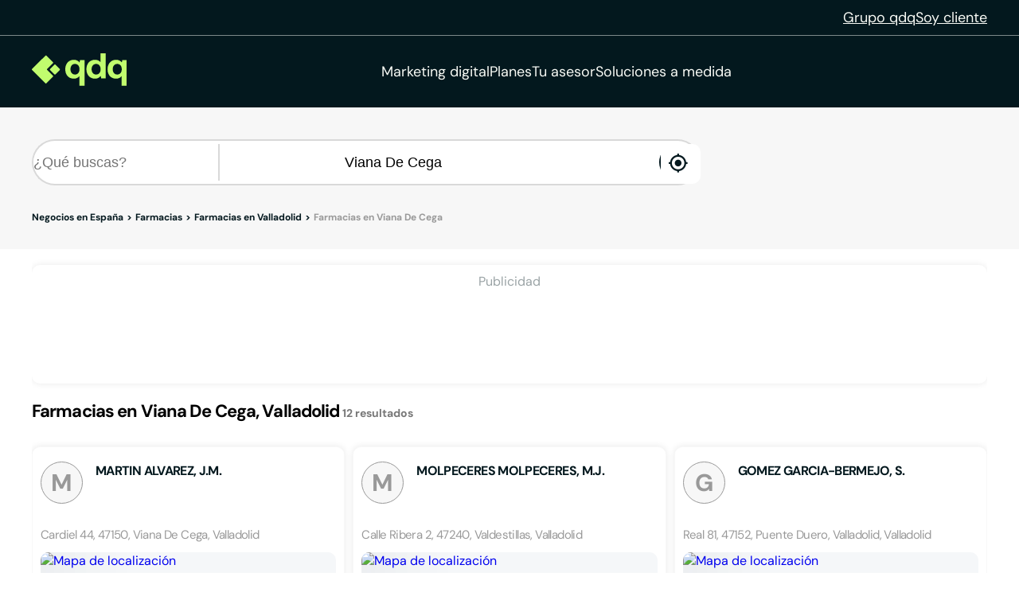

--- FILE ---
content_type: text/html;charset=utf-8
request_url: https://www.qdq.com/a/farmacias/valladolid/viana-de-cega
body_size: 34978
content:
<!DOCTYPE html><html><head><meta charset="utf-8">
<meta name="viewport" content="width=device-width, initial-scale=1">
<script type="importmap">{"imports":{"#entry":"https://estaticos.qdq.com/nqdq/release-nuxt3-5b59dc32/_nuxt/MQyxBpRW.js"}}</script>
<title>Farmacias en Viana De Cega Valladolid - QDQ</title>
<style>@font-face{font-display:swap;font-family:DM Sans;font-style:normal;font-weight:400;src:url(https://estaticos.qdq.com/nqdq/release-nuxt3-5b59dc32/_nuxt/dm-sans-latin-ext-400-normal.BtiwyxMk.woff2) format("woff2"),url(https://estaticos.qdq.com/nqdq/release-nuxt3-5b59dc32/_nuxt/dm-sans-latin-ext-400-normal.BjWJ59Pq.woff) format("woff");unicode-range:u+0100-02ba,u+02bd-02c5,u+02c7-02cc,u+02ce-02d7,u+02dd-02ff,u+0304,u+0308,u+0329,u+1d00-1dbf,u+1e00-1e9f,u+1ef2-1eff,u+2020,u+20a0-20ab,u+20ad-20c0,u+2113,u+2c60-2c7f,u+a720-a7ff}@font-face{font-display:swap;font-family:DM Sans;font-style:normal;font-weight:400;src:url(https://estaticos.qdq.com/nqdq/release-nuxt3-5b59dc32/_nuxt/dm-sans-latin-400-normal.CW0RaeGs.woff2) format("woff2"),url(https://estaticos.qdq.com/nqdq/release-nuxt3-5b59dc32/_nuxt/dm-sans-latin-400-normal.BwCSEQnW.woff) format("woff");unicode-range:u+00??,u+0131,u+0152-0153,u+02bb-02bc,u+02c6,u+02da,u+02dc,u+0304,u+0308,u+0329,u+2000-206f,u+20ac,u+2122,u+2191,u+2193,u+2212,u+2215,u+feff,u+fffd}@font-face{font-display:swap;font-family:DM Sans;font-style:normal;font-weight:700;src:url(https://estaticos.qdq.com/nqdq/release-nuxt3-5b59dc32/_nuxt/dm-sans-latin-ext-700-normal.CJIcxD6K.woff2) format("woff2"),url(https://estaticos.qdq.com/nqdq/release-nuxt3-5b59dc32/_nuxt/dm-sans-latin-ext-700-normal.BLI3TTWz.woff) format("woff");unicode-range:u+0100-02ba,u+02bd-02c5,u+02c7-02cc,u+02ce-02d7,u+02dd-02ff,u+0304,u+0308,u+0329,u+1d00-1dbf,u+1e00-1e9f,u+1ef2-1eff,u+2020,u+20a0-20ab,u+20ad-20c0,u+2113,u+2c60-2c7f,u+a720-a7ff}@font-face{font-display:swap;font-family:DM Sans;font-style:normal;font-weight:700;src:url(https://estaticos.qdq.com/nqdq/release-nuxt3-5b59dc32/_nuxt/dm-sans-latin-700-normal.DvUfVpUG.woff2) format("woff2"),url(https://estaticos.qdq.com/nqdq/release-nuxt3-5b59dc32/_nuxt/dm-sans-latin-700-normal.CUSSCpQX.woff) format("woff");unicode-range:u+00??,u+0131,u+0152-0153,u+02bb-02bc,u+02c6,u+02da,u+02dc,u+0304,u+0308,u+0329,u+2000-206f,u+20ac,u+2122,u+2191,u+2193,u+2212,u+2215,u+feff,u+fffd}:root{font-family:var(--corporate-font);--corporate-font:"DM Sans",system-ui,-apple-system,sans-serif}@font-face{font-display:swap;font-family:Icon,monospace;font-style:normal;font-weight:400;src:url(https://estaticos.qdq.com/nqdq/release-nuxt3-5b59dc32/fonts/Icon.woff) format("woff")}[class*=" icon-"],[class^=icon-]{font-family:Icon,monospace!important;speak:none}@font-face{font-display:swap;font-family:qdq-brand-icons;font-style:normal;font-weight:400;src:url(https://estaticos.qdq.com/nqdq/release-nuxt3-5b59dc32/fonts/qdq-brand-icons.woff?io7t2f) format("woff")}[class*=" icon-"],[class*=" icon-qdq-"],[class^=icon-],[class^=icon-qdq-]{font-style:normal;font-variant:normal;font-weight:400;line-height:1;text-transform:none;-webkit-font-smoothing:antialiased;-moz-osx-font-smoothing:grayscale}[class*=" icon-qdq-"],[class^=icon-qdq-]{font-family:qdq-brand-icons!important;speak:never}.icon-chevron-right:before{content:""}.icon-chevron-left:before{content:""}.icon-chevron-down:before{content:""}.icon-chevron-up:before{content:""}.icon-chrome-brands:before{content:""}.icon-firefox-brands:before{content:""}.icon-internet-explorer-brands:before{content:""}.icon-mobile-alt-solid:before{content:""}.icon-safari-brands:before{content:""}.icon-icono_gmb:before{content:""}.icon-pinterest:before{content:""}*{border:0;box-sizing:border-box;margin:0;padding:0}body{font-family:var(--corporate-font)}body,p{font-size:16px}p{margin-bottom:8px}ul{list-style:none}abbr[title]{text-decoration:none}button{cursor:pointer}button:focus{outline:0}.sr-only{height:1px;margin:-1px;overflow:hidden;padding:0;position:absolute;width:1px;clip:rect(0,0,0,0);border:0}.wrapper{height:100%;margin:0 auto;max-width:1349px;padding:0 15px;position:relative;width:100%}.modals-group{left:0;position:absolute;top:0;width:100%;z-index:10}.disallowed-for-crawlers,[v-cloak]{display:none}@media(min-width:768px){.wrapper{padding:0 20px}}@media(min-width:1024px){.wrapper{padding:0 40px}.modals-group{position:fixed}}@media(min-width:1366px){.wrapper{padding:0 15px}}.section-title{color:#03181e;font-size:18px;font-weight:700;line-height:24px;margin:25px 0;text-align:left}.highlight{color:#c1fc6e}@media(min-width:768px){.section-title{font-size:20px;margin:28px 0;text-align:center}}@media(min-width:1024px){.section-title{font-size:24px;margin:36px 0}}@media(min-width:1366px){.section-title{font-size:28px;margin:44px 0}}:root{--swiper-theme-color:#007aff}:host{display:block;margin-left:auto;margin-right:auto;position:relative;z-index:1}.swiper{display:block;list-style:none;margin-left:auto;margin-right:auto;overflow:hidden;padding:0;position:relative;z-index:1}.swiper-vertical>.swiper-wrapper{flex-direction:column}.swiper-wrapper{box-sizing:content-box;display:flex;height:100%;position:relative;transition-property:transform;transition-timing-function:var(--swiper-wrapper-transition-timing-function,initial);width:100%;z-index:1}.swiper-android .swiper-slide,.swiper-ios .swiper-slide,.swiper-wrapper{transform:translateZ(0)}.swiper-horizontal{touch-action:pan-y}.swiper-vertical{touch-action:pan-x}.swiper-slide{display:block;flex-shrink:0;height:100%;position:relative;transition-property:transform;width:100%}.swiper-slide-invisible-blank{visibility:hidden}.swiper-autoheight,.swiper-autoheight .swiper-slide{height:auto}.swiper-autoheight .swiper-wrapper{align-items:flex-start;transition-property:transform,height}.swiper-backface-hidden .swiper-slide{backface-visibility:hidden;transform:translateZ(0)}.swiper-3d.swiper-css-mode .swiper-wrapper{perspective:1200px}.swiper-3d .swiper-wrapper{transform-style:preserve-3d}.swiper-3d{perspective:1200px}.swiper-3d .swiper-cube-shadow,.swiper-3d .swiper-slide{transform-style:preserve-3d}.swiper-css-mode>.swiper-wrapper{overflow:auto;scrollbar-width:none;-ms-overflow-style:none}.swiper-css-mode>.swiper-wrapper::-webkit-scrollbar{display:none}.swiper-css-mode>.swiper-wrapper>.swiper-slide{scroll-snap-align:start start}.swiper-css-mode.swiper-horizontal>.swiper-wrapper{scroll-snap-type:x mandatory}.swiper-css-mode.swiper-vertical>.swiper-wrapper{scroll-snap-type:y mandatory}.swiper-css-mode.swiper-free-mode>.swiper-wrapper{scroll-snap-type:none}.swiper-css-mode.swiper-free-mode>.swiper-wrapper>.swiper-slide{scroll-snap-align:none}.swiper-css-mode.swiper-centered>.swiper-wrapper:before{content:"";flex-shrink:0;order:9999}.swiper-css-mode.swiper-centered>.swiper-wrapper>.swiper-slide{scroll-snap-align:center center;scroll-snap-stop:always}.swiper-css-mode.swiper-centered.swiper-horizontal>.swiper-wrapper>.swiper-slide:first-child{margin-inline-start:var(--swiper-centered-offset-before)}.swiper-css-mode.swiper-centered.swiper-horizontal>.swiper-wrapper:before{height:100%;min-height:1px;width:var(--swiper-centered-offset-after)}.swiper-css-mode.swiper-centered.swiper-vertical>.swiper-wrapper>.swiper-slide:first-child{margin-block-start:var(--swiper-centered-offset-before)}.swiper-css-mode.swiper-centered.swiper-vertical>.swiper-wrapper:before{height:var(--swiper-centered-offset-after);min-width:1px;width:100%}.swiper-3d .swiper-slide-shadow,.swiper-3d .swiper-slide-shadow-bottom,.swiper-3d .swiper-slide-shadow-left,.swiper-3d .swiper-slide-shadow-right,.swiper-3d .swiper-slide-shadow-top{height:100%;left:0;pointer-events:none;position:absolute;top:0;width:100%;z-index:10}.swiper-3d .swiper-slide-shadow{background:#00000026}.swiper-3d .swiper-slide-shadow-left{background-image:linear-gradient(270deg,rgba(0,0,0,.5),transparent)}.swiper-3d .swiper-slide-shadow-right{background-image:linear-gradient(90deg,rgba(0,0,0,.5),transparent)}.swiper-3d .swiper-slide-shadow-top{background-image:linear-gradient(0deg,rgba(0,0,0,.5),transparent)}.swiper-3d .swiper-slide-shadow-bottom{background-image:linear-gradient(180deg,rgba(0,0,0,.5),transparent)}.swiper-lazy-preloader{border:4px solid var(--swiper-preloader-color,var(--swiper-theme-color));border-radius:50%;border-top:4px solid transparent;box-sizing:border-box;height:42px;left:50%;margin-left:-21px;margin-top:-21px;position:absolute;top:50%;transform-origin:50%;width:42px;z-index:10}:is(.swiper-watch-progress .swiper-slide-visible,.swiper:not(.swiper-watch-progress)) .swiper-lazy-preloader{animation:swiper-preloader-spin 1s linear infinite}.swiper-lazy-preloader-white{--swiper-preloader-color:#fff}.swiper-lazy-preloader-black{--swiper-preloader-color:#000}@keyframes swiper-preloader-spin{0%{transform:rotate(0)}to{transform:rotate(1turn)}}:root{--swiper-navigation-size:44px}.swiper-button-next,.swiper-button-prev{align-items:center;color:var(--swiper-navigation-color,var(--swiper-theme-color));cursor:pointer;display:flex;height:var(--swiper-navigation-size);justify-content:center;position:absolute;width:var(--swiper-navigation-size);z-index:10}:is(.swiper-button-next,.swiper-button-prev).swiper-button-disabled{cursor:auto;opacity:.35;pointer-events:none}:is(.swiper-button-next,.swiper-button-prev).swiper-button-hidden{cursor:auto;opacity:0;pointer-events:none}.swiper-navigation-disabled :is(.swiper-button-next,.swiper-button-prev){display:none!important}:is(.swiper-button-next,.swiper-button-prev) svg{fill:currentColor;height:100%;-o-object-fit:contain;object-fit:contain;pointer-events:none;transform-origin:center;width:100%}.swiper-button-lock{display:none}.swiper-button-next,.swiper-button-prev{margin-top:calc(0px - var(--swiper-navigation-size)/2);top:var(--swiper-navigation-top-offset,50%)}.swiper-button-prev{left:var(--swiper-navigation-sides-offset,4px);right:auto}.swiper-button-prev .swiper-navigation-icon{transform:rotate(180deg)}.swiper-button-next{left:auto;right:var(--swiper-navigation-sides-offset,4px)}.swiper-horizontal .swiper-button-next,.swiper-horizontal .swiper-button-prev,.swiper-horizontal~.swiper-button-next,.swiper-horizontal~.swiper-button-prev{margin-left:0;margin-top:calc(0px - var(--swiper-navigation-size)/2);top:var(--swiper-navigation-top-offset,50%)}.swiper-horizontal.swiper-rtl .swiper-button-next,.swiper-horizontal.swiper-rtl~.swiper-button-next,.swiper-horizontal~.swiper-button-prev,.swiper-horizontal .swiper-button-prev{left:var(--swiper-navigation-sides-offset,4px);right:auto}.swiper-horizontal.swiper-rtl .swiper-button-prev,.swiper-horizontal.swiper-rtl~.swiper-button-prev,.swiper-horizontal~.swiper-button-next,.swiper-horizontal .swiper-button-next{left:auto;right:var(--swiper-navigation-sides-offset,4px)}:is(.swiper-horizontal.swiper-rtl .swiper-button-next,.swiper-horizontal.swiper-rtl~.swiper-button-next,.swiper-horizontal~.swiper-button-prev,.swiper-horizontal .swiper-button-prev) .swiper-navigation-icon{transform:rotate(180deg)}:is(.swiper-horizontal.swiper-rtl .swiper-button-prev,.swiper-horizontal.swiper-rtl~.swiper-button-prev) .swiper-navigation-icon{transform:rotate(0)}.swiper-vertical .swiper-button-next,.swiper-vertical .swiper-button-prev,.swiper-vertical~.swiper-button-next,.swiper-vertical~.swiper-button-prev{left:var(--swiper-navigation-top-offset,50%);margin-left:calc(0px - var(--swiper-navigation-size)/2);margin-top:0;right:auto}.swiper-vertical .swiper-button-prev,.swiper-vertical~.swiper-button-prev{bottom:auto;top:var(--swiper-navigation-sides-offset,4px)}:is(.swiper-vertical .swiper-button-prev,.swiper-vertical~.swiper-button-prev) .swiper-navigation-icon{transform:rotate(-90deg)}.swiper-vertical .swiper-button-next,.swiper-vertical~.swiper-button-next{bottom:var(--swiper-navigation-sides-offset,4px);top:auto}:is(.swiper-vertical .swiper-button-next,.swiper-vertical~.swiper-button-next) .swiper-navigation-icon{transform:rotate(90deg)}body{opacity:1;transition:opacity .1s ease-in}.button-rounded,.button-rounded-primary,.button-rounded-secondary{align-items:center;border-radius:50px;cursor:pointer;display:flex;font-family:var(--corporate-font);font-size:18px;font-weight:700;height:50px;justify-content:center;line-height:26.4px;padding:0 28px;text-decoration:none}.button-rounded-primary{background-color:#c1fc6e;border:1px solid #c1fc6e;color:#000}.button-rounded-primary:hover,.button-rounded-secondary{background-color:#03181e;border:1px solid #c1fc6e;color:#c1fc6e}.button-rounded-secondary:hover{background-color:#c1fc6e;color:#03181e}</style>
<style>.ion-ios-add:before{content:""}.ion-ios-add-circle:before{content:""}.ion-ios-add-circle-outline:before{content:""}.ion-ios-airplane:before{content:""}.ion-ios-alarm:before{content:""}.ion-ios-albums:before{content:""}.ion-ios-alert:before{content:""}.ion-ios-american-football:before{content:""}.ion-ios-analytics:before{content:""}.ion-ios-aperture:before{content:""}.ion-ios-apps:before{content:""}.ion-ios-appstore:before{content:""}.ion-ios-archive:before{content:""}.ion-ios-arrow-back:before{content:""}.ion-ios-arrow-down:before{content:""}.ion-ios-arrow-dropdown:before{content:""}.ion-ios-arrow-dropdown-circle:before{content:""}.ion-ios-arrow-dropleft:before{content:""}.ion-ios-arrow-dropleft-circle:before{content:""}.ion-ios-arrow-dropright:before{content:""}.ion-ios-arrow-dropright-circle:before{content:""}.ion-ios-arrow-dropup:before{content:""}.ion-ios-arrow-dropup-circle:before{content:""}.ion-ios-arrow-forward:before{content:""}.ion-ios-arrow-round-back:before{content:""}.ion-ios-arrow-round-down:before{content:""}.ion-ios-arrow-round-forward:before{content:""}.ion-ios-arrow-round-up:before{content:""}.ion-ios-arrow-up:before{content:""}.ion-ios-at:before{content:""}.ion-ios-attach:before{content:""}.ion-ios-backspace:before{content:""}.ion-ios-barcode:before{content:""}.ion-ios-baseball:before{content:""}.ion-ios-basket:before{content:""}.ion-ios-basketball:before{content:""}.ion-ios-battery-charging:before{content:""}.ion-ios-battery-dead:before{content:""}.ion-ios-battery-full:before{content:""}.ion-ios-beaker:before{content:""}.ion-ios-bed:before{content:""}.ion-ios-beer:before{content:""}.ion-ios-bicycle:before{content:""}.ion-ios-bluetooth:before{content:""}.ion-ios-boat:before{content:""}.ion-ios-body:before{content:""}.ion-ios-bonfire:before{content:""}.ion-ios-book:before{content:""}.ion-ios-bookmark:before{content:""}.ion-ios-bookmarks:before{content:""}.ion-ios-bowtie:before{content:""}.ion-ios-briefcase:before{content:""}.ion-ios-browsers:before{content:""}.ion-ios-brush:before{content:""}.ion-ios-bug:before{content:""}.ion-ios-build:before{content:""}.ion-ios-bulb:before{content:""}.ion-ios-bus:before{content:""}.ion-ios-business:before{content:""}.ion-ios-cafe:before{content:""}.ion-ios-calculator:before{content:""}.ion-ios-calendar:before{content:""}.ion-ios-call:before{content:""}.ion-ios-camera:before{content:""}.ion-ios-car:before{content:""}.ion-ios-card:before{content:""}.ion-ios-cart:before{content:""}.ion-ios-cash:before{content:""}.ion-ios-cellular:before{content:""}.ion-ios-chatboxes:before{content:""}.ion-ios-chatbubbles:before{content:""}.ion-ios-checkbox:before{content:""}.ion-ios-checkbox-outline:before{content:""}.ion-ios-checkmark:before{content:""}.ion-ios-checkmark-circle:before{content:""}.ion-ios-checkmark-circle-outline:before{content:""}.ion-ios-clipboard:before{content:""}.ion-ios-clock:before{content:""}.ion-ios-close:before{content:""}.ion-ios-close-circle:before{content:""}.ion-ios-close-circle-outline:before{content:""}.ion-ios-cloud:before{content:""}.ion-ios-cloud-circle:before{content:""}.ion-ios-cloud-done:before{content:""}.ion-ios-cloud-download:before{content:""}.ion-ios-cloud-outline:before{content:""}.ion-ios-cloud-upload:before{content:""}.ion-ios-cloudy:before{content:""}.ion-ios-cloudy-night:before{content:""}.ion-ios-code:before{content:""}.ion-ios-code-download:before{content:""}.ion-ios-code-working:before{content:""}.ion-ios-cog:before{content:""}.ion-ios-color-fill:before{content:""}.ion-ios-color-filter:before{content:""}.ion-ios-color-palette:before{content:""}.ion-ios-color-wand:before{content:""}.ion-ios-compass:before{content:""}.ion-ios-construct:before{content:""}.ion-ios-contact:before{content:""}.ion-ios-contacts:before{content:""}.ion-ios-contract:before{content:""}.ion-ios-contrast:before{content:""}.ion-ios-copy:before{content:""}.ion-ios-create:before{content:""}.ion-ios-crop:before{content:""}.ion-ios-cube:before{content:""}.ion-ios-cut:before{content:""}.ion-ios-desktop:before{content:""}.ion-ios-disc:before{content:""}.ion-ios-document:before{content:""}.ion-ios-done-all:before{content:""}.ion-ios-download:before{content:""}.ion-ios-easel:before{content:""}.ion-ios-egg:before{content:""}.ion-ios-exit:before{content:""}.ion-ios-expand:before{content:""}.ion-ios-eye:before{content:""}.ion-ios-eye-off:before{content:""}.ion-ios-fastforward:before{content:""}.ion-ios-female:before{content:""}.ion-ios-filing:before{content:""}.ion-ios-film:before{content:""}.ion-ios-finger-print:before{content:""}.ion-ios-fitness:before{content:""}.ion-ios-flag:before{content:""}.ion-ios-flame:before{content:""}.ion-ios-flash:before{content:""}.ion-ios-flash-off:before{content:""}.ion-ios-flashlight:before{content:""}.ion-ios-flask:before{content:""}.ion-ios-flower:before{content:""}.ion-ios-folder:before{content:""}.ion-ios-folder-open:before{content:""}.ion-ios-football:before{content:""}.ion-ios-funnel:before{content:""}.ion-ios-gift:before{content:""}.ion-ios-git-branch:before{content:""}.ion-ios-git-commit:before{content:""}.ion-ios-git-compare:before{content:""}.ion-ios-git-merge:before{content:""}.ion-ios-git-network:before{content:""}.ion-ios-git-pull-request:before{content:""}.ion-ios-glasses:before{content:""}.ion-ios-globe:before{content:""}.ion-ios-grid:before{content:""}.ion-ios-hammer:before{content:""}.ion-ios-hand:before{content:""}.ion-ios-happy:before{content:""}.ion-ios-headset:before{content:""}.ion-ios-heart:before{content:""}.ion-ios-heart-dislike:before{content:""}.ion-ios-heart-empty:before{content:""}.ion-ios-heart-half:before{content:""}.ion-ios-help:before{content:""}.ion-ios-help-buoy:before{content:""}.ion-ios-help-circle:before{content:""}.ion-ios-help-circle-outline:before{content:""}.ion-ios-home:before{content:""}.ion-ios-hourglass:before{content:""}.ion-ios-ice-cream:before{content:""}.ion-ios-image:before{content:""}.ion-ios-images:before{content:""}.ion-ios-infinite:before{content:""}.ion-ios-information:before{content:""}.ion-ios-information-circle:before{content:""}.ion-ios-information-circle-outline:before{content:""}.ion-ios-jet:before{content:""}.ion-ios-journal:before{content:""}.ion-ios-key:before{content:""}.ion-ios-keypad:before{content:""}.ion-ios-laptop:before{content:""}.ion-ios-leaf:before{content:""}.ion-ios-link:before{content:""}.ion-ios-list:before{content:""}.ion-ios-list-box:before{content:""}.ion-ios-locate:before{content:""}.ion-ios-lock:before{content:""}.ion-ios-log-in:before{content:""}.ion-ios-log-out:before{content:""}.ion-ios-magnet:before{content:""}.ion-ios-mail:before{content:""}.ion-ios-mail-open:before{content:""}.ion-ios-mail-unread:before{content:""}.ion-ios-male:before{content:""}.ion-ios-man:before{content:""}.ion-ios-map:before{content:""}.ion-ios-medal:before{content:""}.ion-ios-medical:before{content:""}.ion-ios-medkit:before{content:""}.ion-ios-megaphone:before{content:""}.ion-ios-menu:before{content:""}.ion-ios-mic:before{content:""}.ion-ios-mic-off:before{content:""}.ion-ios-microphone:before{content:""}.ion-ios-moon:before{content:""}.ion-ios-more:before{content:""}.ion-ios-move:before{content:""}.ion-ios-musical-note:before{content:""}.ion-ios-musical-notes:before{content:""}.ion-ios-navigate:before{content:""}.ion-ios-notifications:before{content:""}.ion-ios-notifications-off:before{content:""}.ion-ios-notifications-outline:before{content:""}.ion-ios-nuclear:before{content:""}.ion-ios-nutrition:before{content:""}.ion-ios-open:before{content:""}.ion-ios-options:before{content:""}.ion-ios-outlet:before{content:""}.ion-ios-paper:before{content:""}.ion-ios-paper-plane:before{content:""}.ion-ios-partly-sunny:before{content:""}.ion-ios-pause:before{content:""}.ion-ios-paw:before{content:""}.ion-ios-people:before{content:""}.ion-ios-person:before{content:""}.ion-ios-person-add:before{content:""}.ion-ios-phone-landscape:before{content:""}.ion-ios-phone-portrait:before{content:""}.ion-ios-photos:before{content:""}.ion-ios-pie:before{content:""}.ion-ios-pin:before{content:""}.ion-ios-pint:before{content:""}.ion-ios-pizza:before{content:""}.ion-ios-planet:before{content:""}.ion-ios-play:before{content:""}.ion-ios-play-circle:before{content:""}.ion-ios-podium:before{content:""}.ion-ios-power:before{content:""}.ion-ios-pricetag:before{content:""}.ion-ios-pricetags:before{content:""}.ion-ios-print:before{content:""}.ion-ios-pulse:before{content:""}.ion-ios-qr-scanner:before{content:""}.ion-ios-quote:before{content:""}.ion-ios-radio:before{content:""}.ion-ios-radio-button-off:before{content:""}.ion-ios-radio-button-on:before{content:""}.ion-ios-rainy:before{content:""}.ion-ios-recording:before{content:""}.ion-ios-redo:before{content:""}.ion-ios-refresh:before{content:""}.ion-ios-refresh-circle:before{content:""}.ion-ios-remove:before{content:""}.ion-ios-remove-circle:before{content:""}.ion-ios-remove-circle-outline:before{content:""}.ion-ios-reorder:before{content:""}.ion-ios-repeat:before{content:""}.ion-ios-resize:before{content:""}.ion-ios-restaurant:before{content:""}.ion-ios-return-left:before{content:""}.ion-ios-return-right:before{content:""}.ion-ios-reverse-camera:before{content:""}.ion-ios-rewind:before{content:""}.ion-ios-ribbon:before{content:""}.ion-ios-rocket:before{content:""}.ion-ios-rose:before{content:""}.ion-ios-sad:before{content:""}.ion-ios-save:before{content:""}.ion-ios-school:before{content:""}.ion-ios-search:before{content:""}.ion-ios-send:before{content:""}.ion-ios-settings:before{content:""}.ion-ios-share:before{content:""}.ion-ios-share-alt:before{content:""}.ion-ios-shirt:before{content:""}.ion-ios-shuffle:before{content:""}.ion-ios-skip-backward:before{content:""}.ion-ios-skip-forward:before{content:""}.ion-ios-snow:before{content:""}.ion-ios-speedometer:before{content:""}.ion-ios-square:before{content:""}.ion-ios-square-outline:before{content:""}.ion-ios-star:before{content:""}.ion-ios-star-half:before{content:""}.ion-ios-star-outline:before{content:""}.ion-ios-stats:before{content:""}.ion-ios-stopwatch:before{content:""}.ion-ios-subway:before{content:""}.ion-ios-sunny:before{content:""}.ion-ios-swap:before{content:""}.ion-ios-switch:before{content:""}.ion-ios-sync:before{content:""}.ion-ios-tablet-landscape:before{content:""}.ion-ios-tablet-portrait:before{content:""}.ion-ios-tennisball:before{content:""}.ion-ios-text:before{content:""}.ion-ios-thermometer:before{content:""}.ion-ios-thumbs-down:before{content:""}.ion-ios-thumbs-up:before{content:""}.ion-ios-thunderstorm:before{content:""}.ion-ios-time:before{content:""}.ion-ios-timer:before{content:""}.ion-ios-today:before{content:""}.ion-ios-train:before{content:""}.ion-ios-transgender:before{content:""}.ion-ios-trash:before{content:""}.ion-ios-trending-down:before{content:""}.ion-ios-trending-up:before{content:""}.ion-ios-trophy:before{content:""}.ion-ios-tv:before{content:""}.ion-ios-umbrella:before{content:""}.ion-ios-undo:before{content:""}.ion-ios-unlock:before{content:""}.ion-ios-videocam:before{content:""}.ion-ios-volume-high:before{content:""}.ion-ios-volume-low:before{content:""}.ion-ios-volume-mute:before{content:""}.ion-ios-volume-off:before{content:""}.ion-ios-walk:before{content:""}.ion-ios-wallet:before{content:""}.ion-ios-warning:before{content:""}.ion-ios-watch:before{content:""}.ion-ios-water:before{content:""}.ion-ios-wifi:before{content:""}.ion-ios-wine:before{content:""}.ion-ios-woman:before{content:""}.ion-logo-android:before{content:""}.ion-logo-angular:before{content:""}.ion-logo-apple:before{content:""}.ion-logo-bitbucket:before{content:""}.ion-logo-bitcoin:before{content:""}.ion-logo-buffer:before{content:""}.ion-logo-chrome:before{content:""}.ion-logo-closed-captioning:before{content:""}.ion-logo-codepen:before{content:""}.ion-logo-css3:before{content:""}.ion-logo-designernews:before{content:""}.ion-logo-dribbble:before{content:""}.ion-logo-dropbox:before{content:""}.ion-logo-euro:before{content:""}.ion-logo-facebook:before{content:""}.ion-logo-flickr:before{content:""}.ion-logo-foursquare:before{content:""}.ion-logo-freebsd-devil:before{content:""}.ion-logo-game-controller-a:before{content:""}.ion-logo-game-controller-b:before{content:""}.ion-logo-github:before{content:""}.ion-logo-google:before{content:""}.ion-logo-googleplus:before{content:""}.ion-logo-hackernews:before{content:""}.ion-logo-html5:before{content:""}.ion-logo-instagram:before{content:""}.ion-logo-ionic:before{content:""}.ion-logo-ionitron:before{content:""}.ion-logo-javascript:before{content:""}.ion-logo-linkedin:before{content:""}.ion-logo-markdown:before{content:""}.ion-logo-model-s:before{content:""}.ion-logo-no-smoking:before{content:""}.ion-logo-nodejs:before{content:""}.ion-logo-npm:before{content:""}.ion-logo-octocat:before{content:""}.ion-logo-pinterest:before{content:""}.ion-logo-playstation:before{content:""}.ion-logo-polymer:before{content:""}.ion-logo-python:before{content:""}.ion-logo-reddit:before{content:""}.ion-logo-rss:before{content:""}.ion-logo-sass:before{content:""}.ion-logo-skype:before{content:""}.ion-logo-slack:before{content:""}.ion-logo-snapchat:before{content:""}.ion-logo-steam:before{content:""}.ion-logo-tumblr:before{content:""}.ion-logo-tux:before{content:""}.ion-logo-twitch:before{content:""}.ion-logo-twitter:before{content:""}.ion-logo-usd:before{content:""}.ion-logo-vimeo:before{content:""}.ion-logo-vk:before{content:""}.ion-logo-whatsapp:before{content:""}.ion-logo-windows:before{content:""}.ion-logo-wordpress:before{content:""}.ion-logo-xbox:before{content:""}.ion-logo-xing:before{content:""}.ion-logo-yahoo:before{content:""}.ion-logo-yen:before{content:""}.ion-logo-youtube:before{content:""}.ion-md-add:before{content:""}.ion-md-add-circle:before{content:""}.ion-md-add-circle-outline:before{content:""}.ion-md-airplane:before{content:""}.ion-md-alarm:before{content:""}.ion-md-albums:before{content:""}.ion-md-alert:before{content:""}.ion-md-american-football:before{content:""}.ion-md-analytics:before{content:""}.ion-md-aperture:before{content:""}.ion-md-apps:before{content:""}.ion-md-appstore:before{content:""}.ion-md-archive:before{content:""}.ion-md-arrow-back:before{content:""}.ion-md-arrow-down:before{content:""}.ion-md-arrow-dropdown:before{content:""}.ion-md-arrow-dropdown-circle:before{content:""}.ion-md-arrow-dropleft:before{content:""}.ion-md-arrow-dropleft-circle:before{content:""}.ion-md-arrow-dropright:before{content:""}.ion-md-arrow-dropright-circle:before{content:""}.ion-md-arrow-dropup:before{content:""}.ion-md-arrow-dropup-circle:before{content:""}.ion-md-arrow-forward:before{content:""}.ion-md-arrow-round-back:before{content:""}.ion-md-arrow-round-down:before{content:""}.ion-md-arrow-round-forward:before{content:""}.ion-md-arrow-round-up:before{content:""}.ion-md-arrow-up:before{content:""}.ion-md-at:before{content:""}.ion-md-attach:before{content:""}.ion-md-backspace:before{content:""}.ion-md-barcode:before{content:""}.ion-md-baseball:before{content:""}.ion-md-basket:before{content:""}.ion-md-basketball:before{content:""}.ion-md-battery-charging:before{content:""}.ion-md-battery-dead:before{content:""}.ion-md-battery-full:before{content:""}.ion-md-beaker:before{content:""}.ion-md-bed:before{content:""}.ion-md-beer:before{content:""}.ion-md-bicycle:before{content:""}.ion-md-bluetooth:before{content:""}.ion-md-boat:before{content:""}.ion-md-body:before{content:""}.ion-md-bonfire:before{content:""}.ion-md-book:before{content:""}.ion-md-bookmark:before{content:""}.ion-md-bookmarks:before{content:""}.ion-md-bowtie:before{content:""}.ion-md-briefcase:before{content:""}.ion-md-browsers:before{content:""}.ion-md-brush:before{content:""}.ion-md-bug:before{content:""}.ion-md-build:before{content:""}.ion-md-bulb:before{content:""}.ion-md-bus:before{content:""}.ion-md-business:before{content:""}.ion-md-cafe:before{content:""}.ion-md-calculator:before{content:""}.ion-md-calendar:before{content:""}.ion-md-call:before{content:""}.ion-md-camera:before{content:""}.ion-md-car:before{content:""}.ion-md-card:before{content:""}.ion-md-cart:before{content:""}.ion-md-cash:before{content:""}.ion-md-cellular:before{content:""}.ion-md-chatboxes:before{content:""}.ion-md-chatbubbles:before{content:""}.ion-md-checkbox:before{content:""}.ion-md-checkbox-outline:before{content:""}.ion-md-checkmark:before{content:""}.ion-md-checkmark-circle:before{content:""}.ion-md-checkmark-circle-outline:before{content:""}.ion-md-clipboard:before{content:""}.ion-md-clock:before{content:""}.ion-md-close:before{content:""}.ion-md-close-circle:before{content:""}.ion-md-close-circle-outline:before{content:""}.ion-md-cloud:before{content:""}.ion-md-cloud-circle:before{content:""}.ion-md-cloud-done:before{content:""}.ion-md-cloud-download:before{content:""}.ion-md-cloud-outline:before{content:""}.ion-md-cloud-upload:before{content:""}.ion-md-cloudy:before{content:""}.ion-md-cloudy-night:before{content:""}.ion-md-code:before{content:""}.ion-md-code-download:before{content:""}.ion-md-code-working:before{content:""}.ion-md-cog:before{content:""}.ion-md-color-fill:before{content:""}.ion-md-color-filter:before{content:""}.ion-md-color-palette:before{content:""}.ion-md-color-wand:before{content:""}.ion-md-compass:before{content:""}.ion-md-construct:before{content:""}.ion-md-contact:before{content:""}.ion-md-contacts:before{content:""}.ion-md-contract:before{content:""}.ion-md-contrast:before{content:""}.ion-md-copy:before{content:""}.ion-md-create:before{content:""}.ion-md-crop:before{content:""}.ion-md-cube:before{content:""}.ion-md-cut:before{content:""}.ion-md-desktop:before{content:""}.ion-md-disc:before{content:""}.ion-md-document:before{content:""}.ion-md-done-all:before{content:""}.ion-md-download:before{content:""}.ion-md-easel:before{content:""}.ion-md-egg:before{content:""}.ion-md-exit:before{content:""}.ion-md-expand:before{content:""}.ion-md-eye:before{content:""}.ion-md-eye-off:before{content:""}.ion-md-fastforward:before{content:""}.ion-md-female:before{content:""}.ion-md-filing:before{content:""}.ion-md-film:before{content:""}.ion-md-finger-print:before{content:""}.ion-md-fitness:before{content:""}.ion-md-flag:before{content:""}.ion-md-flame:before{content:""}.ion-md-flash:before{content:""}.ion-md-flash-off:before{content:""}.ion-md-flashlight:before{content:""}.ion-md-flask:before{content:""}.ion-md-flower:before{content:""}.ion-md-folder:before{content:""}.ion-md-folder-open:before{content:""}.ion-md-football:before{content:""}.ion-md-funnel:before{content:""}.ion-md-gift:before{content:""}.ion-md-git-branch:before{content:""}.ion-md-git-commit:before{content:""}.ion-md-git-compare:before{content:""}.ion-md-git-merge:before{content:""}.ion-md-git-network:before{content:""}.ion-md-git-pull-request:before{content:""}.ion-md-glasses:before{content:""}.ion-md-globe:before{content:""}.ion-md-grid:before{content:""}.ion-md-hammer:before{content:""}.ion-md-hand:before{content:""}.ion-md-happy:before{content:""}.ion-md-headset:before{content:""}.ion-md-heart:before{content:""}.ion-md-heart-dislike:before{content:""}.ion-md-heart-empty:before{content:""}.ion-md-heart-half:before{content:""}.ion-md-help:before{content:""}.ion-md-help-buoy:before{content:""}.ion-md-help-circle:before{content:""}.ion-md-help-circle-outline:before{content:""}.ion-md-home:before{content:""}.ion-md-hourglass:before{content:""}.ion-md-ice-cream:before{content:""}.ion-md-image:before{content:""}.ion-md-images:before{content:""}.ion-md-infinite:before{content:""}.ion-md-information:before{content:""}.ion-md-information-circle:before{content:""}.ion-md-information-circle-outline:before{content:""}.ion-md-jet:before{content:""}.ion-md-journal:before{content:""}.ion-md-key:before{content:""}.ion-md-keypad:before{content:""}.ion-md-laptop:before{content:""}.ion-md-leaf:before{content:""}.ion-md-link:before{content:""}.ion-md-list:before{content:""}.ion-md-list-box:before{content:""}.ion-md-locate:before{content:""}.ion-md-lock:before{content:""}.ion-md-log-in:before{content:""}.ion-md-log-out:before{content:""}.ion-md-magnet:before{content:""}.ion-md-mail:before{content:""}.ion-md-mail-open:before{content:""}.ion-md-mail-unread:before{content:""}.ion-md-male:before{content:""}.ion-md-man:before{content:""}.ion-md-map:before{content:""}.ion-md-medal:before{content:""}.ion-md-medical:before{content:""}.ion-md-medkit:before{content:""}.ion-md-megaphone:before{content:""}.ion-md-menu:before{content:""}.ion-md-mic:before{content:""}.ion-md-mic-off:before{content:""}.ion-md-microphone:before{content:""}.ion-md-moon:before{content:""}.ion-md-more:before{content:""}.ion-md-move:before{content:""}.ion-md-musical-note:before{content:""}.ion-md-musical-notes:before{content:""}.ion-md-navigate:before{content:""}.ion-md-notifications:before{content:""}.ion-md-notifications-off:before{content:""}.ion-md-notifications-outline:before{content:""}.ion-md-nuclear:before{content:""}.ion-md-nutrition:before{content:""}.ion-md-open:before{content:""}.ion-md-options:before{content:""}.ion-md-outlet:before{content:""}.ion-md-paper:before{content:""}.ion-md-paper-plane:before{content:""}.ion-md-partly-sunny:before{content:""}.ion-md-pause:before{content:""}.ion-md-paw:before{content:""}.ion-md-people:before{content:""}.ion-md-person:before{content:""}.ion-md-person-add:before{content:""}.ion-md-phone-landscape:before{content:""}.ion-md-phone-portrait:before{content:""}.ion-md-photos:before{content:""}.ion-md-pie:before{content:""}.ion-md-pin:before{content:""}.ion-md-pint:before{content:""}.ion-md-pizza:before{content:""}.ion-md-planet:before{content:""}.ion-md-play:before{content:""}.ion-md-play-circle:before{content:""}.ion-md-podium:before{content:""}.ion-md-power:before{content:""}.ion-md-pricetag:before{content:""}.ion-md-pricetags:before{content:""}.ion-md-print:before{content:""}.ion-md-pulse:before{content:""}.ion-md-qr-scanner:before{content:""}.ion-md-quote:before{content:""}.ion-md-radio:before{content:""}.ion-md-radio-button-off:before{content:""}.ion-md-radio-button-on:before{content:""}.ion-md-rainy:before{content:""}.ion-md-recording:before{content:""}.ion-md-redo:before{content:""}.ion-md-refresh:before{content:""}.ion-md-refresh-circle:before{content:""}.ion-md-remove:before{content:""}.ion-md-remove-circle:before{content:""}.ion-md-remove-circle-outline:before{content:""}.ion-md-reorder:before{content:""}.ion-md-repeat:before{content:""}.ion-md-resize:before{content:""}.ion-md-restaurant:before{content:""}.ion-md-return-left:before{content:""}.ion-md-return-right:before{content:""}.ion-md-reverse-camera:before{content:""}.ion-md-rewind:before{content:""}.ion-md-ribbon:before{content:""}.ion-md-rocket:before{content:""}.ion-md-rose:before{content:""}.ion-md-sad:before{content:""}.ion-md-save:before{content:""}.ion-md-school:before{content:""}.ion-md-search:before{content:""}.ion-md-send:before{content:""}.ion-md-settings:before{content:""}.ion-md-share:before{content:""}.ion-md-share-alt:before{content:""}.ion-md-shirt:before{content:""}.ion-md-shuffle:before{content:""}.ion-md-skip-backward:before{content:""}.ion-md-skip-forward:before{content:""}.ion-md-snow:before{content:""}.ion-md-speedometer:before{content:""}.ion-md-square:before{content:""}.ion-md-square-outline:before{content:""}.ion-md-star:before{content:""}.ion-md-star-half:before{content:""}.ion-md-star-outline:before{content:""}.ion-md-stats:before{content:""}.ion-md-stopwatch:before{content:""}.ion-md-subway:before{content:""}.ion-md-sunny:before{content:""}.ion-md-swap:before{content:""}.ion-md-switch:before{content:""}.ion-md-sync:before{content:""}.ion-md-tablet-landscape:before{content:""}.ion-md-tablet-portrait:before{content:""}.ion-md-tennisball:before{content:""}.ion-md-text:before{content:""}.ion-md-thermometer:before{content:""}.ion-md-thumbs-down:before{content:""}.ion-md-thumbs-up:before{content:""}.ion-md-thunderstorm:before{content:""}.ion-md-time:before{content:""}.ion-md-timer:before{content:""}.ion-md-today:before{content:""}.ion-md-train:before{content:""}.ion-md-transgender:before{content:""}.ion-md-trash:before{content:""}.ion-md-trending-down:before{content:""}.ion-md-trending-up:before{content:""}.ion-md-trophy:before{content:""}.ion-md-tv:before{content:""}.ion-md-umbrella:before{content:""}.ion-md-undo:before{content:""}.ion-md-unlock:before{content:""}.ion-md-videocam:before{content:""}.ion-md-volume-high:before{content:""}.ion-md-volume-low:before{content:""}.ion-md-volume-mute:before{content:""}.ion-md-volume-off:before{content:""}.ion-md-walk:before{content:""}.ion-md-wallet:before{content:""}.ion-md-warning:before{content:""}.ion-md-watch:before{content:""}.ion-md-water:before{content:""}.ion-md-wifi:before{content:""}.ion-md-wine:before{content:""}.ion-md-woman:before{content:""}@font-face{font-display:swap;font-family:Ionicons;font-style:normal;font-weight:400;src:url(https://estaticos.qdq.com/nqdq/release-nuxt3-5b59dc32/fonts/ionicons.woff2) format("woff2")}.ion,.ion-icon,.ion-ios-add-circle-outline:before,.ion-ios-add-circle:before,.ion-ios-add:before,.ion-ios-airplane:before,.ion-ios-alarm:before,.ion-ios-albums:before,.ion-ios-alert:before,.ion-ios-american-football:before,.ion-ios-analytics:before,.ion-ios-aperture:before,.ion-ios-apps:before,.ion-ios-appstore:before,.ion-ios-archive:before,.ion-ios-arrow-back:before,.ion-ios-arrow-down:before,.ion-ios-arrow-dropdown-circle:before,.ion-ios-arrow-dropdown:before,.ion-ios-arrow-dropleft-circle:before,.ion-ios-arrow-dropleft:before,.ion-ios-arrow-dropright-circle:before,.ion-ios-arrow-dropright:before,.ion-ios-arrow-dropup-circle:before,.ion-ios-arrow-dropup:before,.ion-ios-arrow-forward:before,.ion-ios-arrow-round-back:before,.ion-ios-arrow-round-down:before,.ion-ios-arrow-round-forward:before,.ion-ios-arrow-round-up:before,.ion-ios-arrow-up:before,.ion-ios-at:before,.ion-ios-attach:before,.ion-ios-backspace:before,.ion-ios-barcode:before,.ion-ios-baseball:before,.ion-ios-basket:before,.ion-ios-basketball:before,.ion-ios-battery-charging:before,.ion-ios-battery-dead:before,.ion-ios-battery-full:before,.ion-ios-beaker:before,.ion-ios-bed:before,.ion-ios-beer:before,.ion-ios-bicycle:before,.ion-ios-bluetooth:before,.ion-ios-boat:before,.ion-ios-body:before,.ion-ios-bonfire:before,.ion-ios-book:before,.ion-ios-bookmark:before,.ion-ios-bookmarks:before,.ion-ios-bowtie:before,.ion-ios-briefcase:before,.ion-ios-browsers:before,.ion-ios-brush:before,.ion-ios-bug:before,.ion-ios-build:before,.ion-ios-bulb:before,.ion-ios-bus:before,.ion-ios-business:before,.ion-ios-cafe:before,.ion-ios-calculator:before,.ion-ios-calendar:before,.ion-ios-call:before,.ion-ios-camera:before,.ion-ios-car:before,.ion-ios-card:before,.ion-ios-cart:before,.ion-ios-cash:before,.ion-ios-cellular:before,.ion-ios-chatboxes:before,.ion-ios-chatbubbles:before,.ion-ios-checkbox-outline:before,.ion-ios-checkbox:before,.ion-ios-checkmark-circle-outline:before,.ion-ios-checkmark-circle:before,.ion-ios-checkmark:before,.ion-ios-clipboard:before,.ion-ios-clock:before,.ion-ios-close-circle-outline:before,.ion-ios-close-circle:before,.ion-ios-close:before,.ion-ios-cloud-circle:before,.ion-ios-cloud-done:before,.ion-ios-cloud-download:before,.ion-ios-cloud-outline:before,.ion-ios-cloud-upload:before,.ion-ios-cloud:before,.ion-ios-cloudy-night:before,.ion-ios-cloudy:before,.ion-ios-code-download:before,.ion-ios-code-working:before,.ion-ios-code:before,.ion-ios-cog:before,.ion-ios-color-fill:before,.ion-ios-color-filter:before,.ion-ios-color-palette:before,.ion-ios-color-wand:before,.ion-ios-compass:before,.ion-ios-construct:before,.ion-ios-contact:before,.ion-ios-contacts:before,.ion-ios-contract:before,.ion-ios-contrast:before,.ion-ios-copy:before,.ion-ios-create:before,.ion-ios-crop:before,.ion-ios-cube:before,.ion-ios-cut:before,.ion-ios-desktop:before,.ion-ios-disc:before,.ion-ios-document:before,.ion-ios-done-all:before,.ion-ios-download:before,.ion-ios-easel:before,.ion-ios-egg:before,.ion-ios-exit:before,.ion-ios-expand:before,.ion-ios-eye-off:before,.ion-ios-eye:before,.ion-ios-fastforward:before,.ion-ios-female:before,.ion-ios-filing:before,.ion-ios-film:before,.ion-ios-finger-print:before,.ion-ios-fitness:before,.ion-ios-flag:before,.ion-ios-flame:before,.ion-ios-flash-off:before,.ion-ios-flash:before,.ion-ios-flashlight:before,.ion-ios-flask:before,.ion-ios-flower:before,.ion-ios-folder-open:before,.ion-ios-folder:before,.ion-ios-football:before,.ion-ios-funnel:before,.ion-ios-gift:before,.ion-ios-git-branch:before,.ion-ios-git-commit:before,.ion-ios-git-compare:before,.ion-ios-git-merge:before,.ion-ios-git-network:before,.ion-ios-git-pull-request:before,.ion-ios-glasses:before,.ion-ios-globe:before,.ion-ios-grid:before,.ion-ios-hammer:before,.ion-ios-hand:before,.ion-ios-happy:before,.ion-ios-headset:before,.ion-ios-heart-dislike:before,.ion-ios-heart-empty:before,.ion-ios-heart-half:before,.ion-ios-heart:before,.ion-ios-help-buoy:before,.ion-ios-help-circle-outline:before,.ion-ios-help-circle:before,.ion-ios-help:before,.ion-ios-home:before,.ion-ios-hourglass:before,.ion-ios-ice-cream:before,.ion-ios-image:before,.ion-ios-images:before,.ion-ios-infinite:before,.ion-ios-information-circle-outline:before,.ion-ios-information-circle:before,.ion-ios-information:before,.ion-ios-jet:before,.ion-ios-journal:before,.ion-ios-key:before,.ion-ios-keypad:before,.ion-ios-laptop:before,.ion-ios-leaf:before,.ion-ios-link:before,.ion-ios-list-box:before,.ion-ios-list:before,.ion-ios-locate:before,.ion-ios-lock:before,.ion-ios-log-in:before,.ion-ios-log-out:before,.ion-ios-magnet:before,.ion-ios-mail-open:before,.ion-ios-mail-unread:before,.ion-ios-mail:before,.ion-ios-male:before,.ion-ios-man:before,.ion-ios-map:before,.ion-ios-medal:before,.ion-ios-medical:before,.ion-ios-medkit:before,.ion-ios-megaphone:before,.ion-ios-menu:before,.ion-ios-mic-off:before,.ion-ios-mic:before,.ion-ios-microphone:before,.ion-ios-moon:before,.ion-ios-more:before,.ion-ios-move:before,.ion-ios-musical-note:before,.ion-ios-musical-notes:before,.ion-ios-navigate:before,.ion-ios-notifications-off:before,.ion-ios-notifications-outline:before,.ion-ios-notifications:before,.ion-ios-nuclear:before,.ion-ios-nutrition:before,.ion-ios-open:before,.ion-ios-options:before,.ion-ios-outlet:before,.ion-ios-paper-plane:before,.ion-ios-paper:before,.ion-ios-partly-sunny:before,.ion-ios-pause:before,.ion-ios-paw:before,.ion-ios-people:before,.ion-ios-person-add:before,.ion-ios-person:before,.ion-ios-phone-landscape:before,.ion-ios-phone-portrait:before,.ion-ios-photos:before,.ion-ios-pie:before,.ion-ios-pin:before,.ion-ios-pint:before,.ion-ios-pizza:before,.ion-ios-planet:before,.ion-ios-play-circle:before,.ion-ios-play:before,.ion-ios-podium:before,.ion-ios-power:before,.ion-ios-pricetag:before,.ion-ios-pricetags:before,.ion-ios-print:before,.ion-ios-pulse:before,.ion-ios-qr-scanner:before,.ion-ios-quote:before,.ion-ios-radio-button-off:before,.ion-ios-radio-button-on:before,.ion-ios-radio:before,.ion-ios-rainy:before,.ion-ios-recording:before,.ion-ios-redo:before,.ion-ios-refresh-circle:before,.ion-ios-refresh:before,.ion-ios-remove-circle-outline:before,.ion-ios-remove-circle:before,.ion-ios-remove:before,.ion-ios-reorder:before,.ion-ios-repeat:before,.ion-ios-resize:before,.ion-ios-restaurant:before,.ion-ios-return-left:before,.ion-ios-return-right:before,.ion-ios-reverse-camera:before,.ion-ios-rewind:before,.ion-ios-ribbon:before,.ion-ios-rocket:before,.ion-ios-rose:before,.ion-ios-sad:before,.ion-ios-save:before,.ion-ios-school:before,.ion-ios-search:before,.ion-ios-send:before,.ion-ios-settings:before,.ion-ios-share-alt:before,.ion-ios-share:before,.ion-ios-shirt:before,.ion-ios-shuffle:before,.ion-ios-skip-backward:before,.ion-ios-skip-forward:before,.ion-ios-snow:before,.ion-ios-speedometer:before,.ion-ios-square-outline:before,.ion-ios-square:before,.ion-ios-star-half:before,.ion-ios-star-outline:before,.ion-ios-star:before,.ion-ios-stats:before,.ion-ios-stopwatch:before,.ion-ios-subway:before,.ion-ios-sunny:before,.ion-ios-swap:before,.ion-ios-switch:before,.ion-ios-sync:before,.ion-ios-tablet-landscape:before,.ion-ios-tablet-portrait:before,.ion-ios-tennisball:before,.ion-ios-text:before,.ion-ios-thermometer:before,.ion-ios-thumbs-down:before,.ion-ios-thumbs-up:before,.ion-ios-thunderstorm:before,.ion-ios-time:before,.ion-ios-timer:before,.ion-ios-today:before,.ion-ios-train:before,.ion-ios-transgender:before,.ion-ios-trash:before,.ion-ios-trending-down:before,.ion-ios-trending-up:before,.ion-ios-trophy:before,.ion-ios-tv:before,.ion-ios-umbrella:before,.ion-ios-undo:before,.ion-ios-unlock:before,.ion-ios-videocam:before,.ion-ios-volume-high:before,.ion-ios-volume-low:before,.ion-ios-volume-mute:before,.ion-ios-volume-off:before,.ion-ios-walk:before,.ion-ios-wallet:before,.ion-ios-warning:before,.ion-ios-watch:before,.ion-ios-water:before,.ion-ios-wifi:before,.ion-ios-wine:before,.ion-ios-woman:before,.ion-logo-android:before,.ion-logo-angular:before,.ion-logo-apple:before,.ion-logo-bitbucket:before,.ion-logo-bitcoin:before,.ion-logo-buffer:before,.ion-logo-chrome:before,.ion-logo-closed-captioning:before,.ion-logo-codepen:before,.ion-logo-css3:before,.ion-logo-designernews:before,.ion-logo-dribbble:before,.ion-logo-dropbox:before,.ion-logo-euro:before,.ion-logo-facebook:before,.ion-logo-flickr:before,.ion-logo-foursquare:before,.ion-logo-freebsd-devil:before,.ion-logo-game-controller-a:before,.ion-logo-game-controller-b:before,.ion-logo-github:before,.ion-logo-google:before,.ion-logo-googleplus:before,.ion-logo-hackernews:before,.ion-logo-html5:before,.ion-logo-instagram:before,.ion-logo-ionic:before,.ion-logo-ionitron:before,.ion-logo-javascript:before,.ion-logo-linkedin:before,.ion-logo-markdown:before,.ion-logo-model-s:before,.ion-logo-no-smoking:before,.ion-logo-nodejs:before,.ion-logo-npm:before,.ion-logo-octocat:before,.ion-logo-pinterest:before,.ion-logo-playstation:before,.ion-logo-polymer:before,.ion-logo-python:before,.ion-logo-reddit:before,.ion-logo-rss:before,.ion-logo-sass:before,.ion-logo-skype:before,.ion-logo-slack:before,.ion-logo-snapchat:before,.ion-logo-steam:before,.ion-logo-tumblr:before,.ion-logo-tux:before,.ion-logo-twitch:before,.ion-logo-twitter:before,.ion-logo-usd:before,.ion-logo-vimeo:before,.ion-logo-vk:before,.ion-logo-whatsapp:before,.ion-logo-windows:before,.ion-logo-wordpress:before,.ion-logo-xbox:before,.ion-logo-xing:before,.ion-logo-yahoo:before,.ion-logo-yen:before,.ion-logo-youtube:before,.ion-md-add-circle-outline:before,.ion-md-add-circle:before,.ion-md-add:before,.ion-md-airplane:before,.ion-md-alarm:before,.ion-md-albums:before,.ion-md-alert:before,.ion-md-american-football:before,.ion-md-analytics:before,.ion-md-aperture:before,.ion-md-apps:before,.ion-md-appstore:before,.ion-md-archive:before,.ion-md-arrow-back:before,.ion-md-arrow-down:before,.ion-md-arrow-dropdown-circle:before,.ion-md-arrow-dropdown:before,.ion-md-arrow-dropleft-circle:before,.ion-md-arrow-dropleft:before,.ion-md-arrow-dropright-circle:before,.ion-md-arrow-dropright:before,.ion-md-arrow-dropup-circle:before,.ion-md-arrow-dropup:before,.ion-md-arrow-forward:before,.ion-md-arrow-round-back:before,.ion-md-arrow-round-down:before,.ion-md-arrow-round-forward:before,.ion-md-arrow-round-up:before,.ion-md-arrow-up:before,.ion-md-at:before,.ion-md-attach:before,.ion-md-backspace:before,.ion-md-barcode:before,.ion-md-baseball:before,.ion-md-basket:before,.ion-md-basketball:before,.ion-md-battery-charging:before,.ion-md-battery-dead:before,.ion-md-battery-full:before,.ion-md-beaker:before,.ion-md-bed:before,.ion-md-beer:before,.ion-md-bicycle:before,.ion-md-bluetooth:before,.ion-md-boat:before,.ion-md-body:before,.ion-md-bonfire:before,.ion-md-book:before,.ion-md-bookmark:before,.ion-md-bookmarks:before,.ion-md-bowtie:before,.ion-md-briefcase:before,.ion-md-browsers:before,.ion-md-brush:before,.ion-md-bug:before,.ion-md-build:before,.ion-md-bulb:before,.ion-md-bus:before,.ion-md-business:before,.ion-md-cafe:before,.ion-md-calculator:before,.ion-md-calendar:before,.ion-md-call:before,.ion-md-camera:before,.ion-md-car:before,.ion-md-card:before,.ion-md-cart:before,.ion-md-cash:before,.ion-md-cellular:before,.ion-md-chatboxes:before,.ion-md-chatbubbles:before,.ion-md-checkbox-outline:before,.ion-md-checkbox:before,.ion-md-checkmark-circle-outline:before,.ion-md-checkmark-circle:before,.ion-md-checkmark:before,.ion-md-clipboard:before,.ion-md-clock:before,.ion-md-close-circle-outline:before,.ion-md-close-circle:before,.ion-md-close:before,.ion-md-cloud-circle:before,.ion-md-cloud-done:before,.ion-md-cloud-download:before,.ion-md-cloud-outline:before,.ion-md-cloud-upload:before,.ion-md-cloud:before,.ion-md-cloudy-night:before,.ion-md-cloudy:before,.ion-md-code-download:before,.ion-md-code-working:before,.ion-md-code:before,.ion-md-cog:before,.ion-md-color-fill:before,.ion-md-color-filter:before,.ion-md-color-palette:before,.ion-md-color-wand:before,.ion-md-compass:before,.ion-md-construct:before,.ion-md-contact:before,.ion-md-contacts:before,.ion-md-contract:before,.ion-md-contrast:before,.ion-md-copy:before,.ion-md-create:before,.ion-md-crop:before,.ion-md-cube:before,.ion-md-cut:before,.ion-md-desktop:before,.ion-md-disc:before,.ion-md-document:before,.ion-md-done-all:before,.ion-md-download:before,.ion-md-easel:before,.ion-md-egg:before,.ion-md-exit:before,.ion-md-expand:before,.ion-md-eye-off:before,.ion-md-eye:before,.ion-md-fastforward:before,.ion-md-female:before,.ion-md-filing:before,.ion-md-film:before,.ion-md-finger-print:before,.ion-md-fitness:before,.ion-md-flag:before,.ion-md-flame:before,.ion-md-flash-off:before,.ion-md-flash:before,.ion-md-flashlight:before,.ion-md-flask:before,.ion-md-flower:before,.ion-md-folder-open:before,.ion-md-folder:before,.ion-md-football:before,.ion-md-funnel:before,.ion-md-gift:before,.ion-md-git-branch:before,.ion-md-git-commit:before,.ion-md-git-compare:before,.ion-md-git-merge:before,.ion-md-git-network:before,.ion-md-git-pull-request:before,.ion-md-glasses:before,.ion-md-globe:before,.ion-md-grid:before,.ion-md-hammer:before,.ion-md-hand:before,.ion-md-happy:before,.ion-md-headset:before,.ion-md-heart-dislike:before,.ion-md-heart-empty:before,.ion-md-heart-half:before,.ion-md-heart:before,.ion-md-help-buoy:before,.ion-md-help-circle-outline:before,.ion-md-help-circle:before,.ion-md-help:before,.ion-md-home:before,.ion-md-hourglass:before,.ion-md-ice-cream:before,.ion-md-image:before,.ion-md-images:before,.ion-md-infinite:before,.ion-md-information-circle-outline:before,.ion-md-information-circle:before,.ion-md-information:before,.ion-md-jet:before,.ion-md-journal:before,.ion-md-key:before,.ion-md-keypad:before,.ion-md-laptop:before,.ion-md-leaf:before,.ion-md-link:before,.ion-md-list-box:before,.ion-md-list:before,.ion-md-locate:before,.ion-md-lock:before,.ion-md-log-in:before,.ion-md-log-out:before,.ion-md-magnet:before,.ion-md-mail-open:before,.ion-md-mail-unread:before,.ion-md-mail:before,.ion-md-male:before,.ion-md-man:before,.ion-md-map:before,.ion-md-medal:before,.ion-md-medical:before,.ion-md-medkit:before,.ion-md-megaphone:before,.ion-md-menu:before,.ion-md-mic-off:before,.ion-md-mic:before,.ion-md-microphone:before,.ion-md-moon:before,.ion-md-more:before,.ion-md-move:before,.ion-md-musical-note:before,.ion-md-musical-notes:before,.ion-md-navigate:before,.ion-md-notifications-off:before,.ion-md-notifications-outline:before,.ion-md-notifications:before,.ion-md-nuclear:before,.ion-md-nutrition:before,.ion-md-open:before,.ion-md-options:before,.ion-md-outlet:before,.ion-md-paper-plane:before,.ion-md-paper:before,.ion-md-partly-sunny:before,.ion-md-pause:before,.ion-md-paw:before,.ion-md-people:before,.ion-md-person-add:before,.ion-md-person:before,.ion-md-phone-landscape:before,.ion-md-phone-portrait:before,.ion-md-photos:before,.ion-md-pie:before,.ion-md-pin:before,.ion-md-pint:before,.ion-md-pizza:before,.ion-md-planet:before,.ion-md-play-circle:before,.ion-md-play:before,.ion-md-podium:before,.ion-md-power:before,.ion-md-pricetag:before,.ion-md-pricetags:before,.ion-md-print:before,.ion-md-pulse:before,.ion-md-qr-scanner:before,.ion-md-quote:before,.ion-md-radio-button-off:before,.ion-md-radio-button-on:before,.ion-md-radio:before,.ion-md-rainy:before,.ion-md-recording:before,.ion-md-redo:before,.ion-md-refresh-circle:before,.ion-md-refresh:before,.ion-md-remove-circle-outline:before,.ion-md-remove-circle:before,.ion-md-remove:before,.ion-md-reorder:before,.ion-md-repeat:before,.ion-md-resize:before,.ion-md-restaurant:before,.ion-md-return-left:before,.ion-md-return-right:before,.ion-md-reverse-camera:before,.ion-md-rewind:before,.ion-md-ribbon:before,.ion-md-rocket:before,.ion-md-rose:before,.ion-md-sad:before,.ion-md-save:before,.ion-md-school:before,.ion-md-search:before,.ion-md-send:before,.ion-md-settings:before,.ion-md-share-alt:before,.ion-md-share:before,.ion-md-shirt:before,.ion-md-shuffle:before,.ion-md-skip-backward:before,.ion-md-skip-forward:before,.ion-md-snow:before,.ion-md-speedometer:before,.ion-md-square-outline:before,.ion-md-square:before,.ion-md-star-half:before,.ion-md-star-outline:before,.ion-md-star:before,.ion-md-stats:before,.ion-md-stopwatch:before,.ion-md-subway:before,.ion-md-sunny:before,.ion-md-swap:before,.ion-md-switch:before,.ion-md-sync:before,.ion-md-tablet-landscape:before,.ion-md-tablet-portrait:before,.ion-md-tennisball:before,.ion-md-text:before,.ion-md-thermometer:before,.ion-md-thumbs-down:before,.ion-md-thumbs-up:before,.ion-md-thunderstorm:before,.ion-md-time:before,.ion-md-timer:before,.ion-md-today:before,.ion-md-train:before,.ion-md-transgender:before,.ion-md-trash:before,.ion-md-trending-down:before,.ion-md-trending-up:before,.ion-md-trophy:before,.ion-md-tv:before,.ion-md-umbrella:before,.ion-md-undo:before,.ion-md-unlock:before,.ion-md-videocam:before,.ion-md-volume-high:before,.ion-md-volume-low:before,.ion-md-volume-mute:before,.ion-md-volume-off:before,.ion-md-walk:before,.ion-md-wallet:before,.ion-md-warning:before,.ion-md-watch:before,.ion-md-water:before,.ion-md-wifi:before,.ion-md-wine:before,.ion-md-woman:before,.ionicons{display:inline-block;font-family:Ionicons,monospace;speak:none;font-style:normal;font-variant:normal;font-weight:400;line-height:1;text-rendering:auto;text-transform:none;-webkit-font-smoothing:antialiased;-moz-osx-font-smoothing:grayscale}</style>
<style>.icon-qdq-Youtube:before{content:""}.icon-qdq-Twitter:before{content:""}.icon-qdq-Linkedin:before{content:""}.icon-qdq-Instagram:before{content:""}.icon-qdq-Facebook:before{content:""}.icon-qdq-Recurso-10:before{content:""}</style>
<style>.disallowed-for-crawlers{display:block}</style>
<style>.personalizedAdWrapper{align-items:center;display:flex;flex-direction:column;justify-content:center}.personalizedAd{background-color:#fff;border-radius:10px;box-shadow:0 0 8px #00000017}.personalizedAd p{color:#9aa3a5;font-family:var(--corporate-font);font-size:16px;padding:10px 0 0;text-align:center}.mobileAd{display:flex}.desktopAd,.laptopAd,.lateralAd{display:none}.lateralAd{height:600px;position:fixed;top:320px;width:160px;z-index:1}.lateralAd.stop-at-footer{position:absolute;top:auto!important}.lateralAd>div{height:100%;width:100%}.lateralAd-left{left:calc(50% - 870px)}.lateralAd-right{right:calc(50% - 870px)}.search-page .lateralAd.stop-at-footer{bottom:0!important}@media(min-width:1024px){.laptopAd{display:flex}.mobileAd{display:none}}@media(min-width:1366px){.desktopAd{display:flex}}@media(min-width:1700px){.lateralAd{display:flex}}</style>
<style>.leaflet-image-layer,.leaflet-layer,.leaflet-marker-icon,.leaflet-marker-shadow,.leaflet-pane,.leaflet-pane>canvas,.leaflet-pane>svg,.leaflet-tile,.leaflet-tile-container,.leaflet-zoom-box{left:0;position:absolute;top:0}.leaflet-container{overflow:hidden}.leaflet-marker-icon,.leaflet-marker-shadow,.leaflet-tile{-webkit-user-select:none;-moz-user-select:none;user-select:none;-webkit-user-drag:none}.leaflet-tile::-moz-selection{background:transparent}.leaflet-tile::selection{background:transparent}.leaflet-safari .leaflet-tile{image-rendering:-webkit-optimize-contrast}.leaflet-safari .leaflet-tile-container{height:1600px;-webkit-transform-origin:0 0;width:1600px}.leaflet-marker-icon,.leaflet-marker-shadow{display:block}.leaflet-container .leaflet-overlay-pane svg{max-height:none!important;max-width:none!important}.leaflet-container .leaflet-marker-pane img,.leaflet-container .leaflet-shadow-pane img,.leaflet-container .leaflet-tile,.leaflet-container .leaflet-tile-pane img,.leaflet-container img.leaflet-image-layer{max-height:none!important;max-width:none!important;padding:0;width:auto}.leaflet-container img.leaflet-tile{mix-blend-mode:plus-lighter}.leaflet-container.leaflet-touch-zoom{touch-action:pan-x pan-y}.leaflet-container.leaflet-touch-drag{touch-action:none;touch-action:pinch-zoom}.leaflet-container.leaflet-touch-drag.leaflet-touch-zoom{touch-action:none}.leaflet-container{-webkit-tap-highlight-color:transparent}.leaflet-container a{-webkit-tap-highlight-color:rgba(51,181,229,.4)}.leaflet-tile{filter:inherit;visibility:hidden}.leaflet-tile-loaded{visibility:inherit}.leaflet-zoom-box{box-sizing:border-box;height:0;width:0;z-index:800}.leaflet-overlay-pane svg{-moz-user-select:none}.leaflet-pane{z-index:400}.leaflet-tile-pane{z-index:200}.leaflet-overlay-pane{z-index:400}.leaflet-shadow-pane{z-index:500}.leaflet-marker-pane{z-index:600}.leaflet-tooltip-pane{z-index:650}.leaflet-popup-pane{z-index:700}.leaflet-map-pane canvas{z-index:100}.leaflet-map-pane svg{z-index:200}.leaflet-vml-shape{height:1px;width:1px}.lvml{behavior:url(#default#VML);display:inline-block;position:absolute}.leaflet-control{pointer-events:visiblePainted;pointer-events:auto;position:relative;z-index:800}.leaflet-bottom,.leaflet-top{pointer-events:none;position:absolute;z-index:1000}.leaflet-top{top:0}.leaflet-right{right:0}.leaflet-bottom{bottom:0}.leaflet-left{left:0}.leaflet-control{clear:both;float:left}.leaflet-right .leaflet-control{float:right}.leaflet-top .leaflet-control{margin-top:10px}.leaflet-bottom .leaflet-control{margin-bottom:10px}.leaflet-left .leaflet-control{margin-left:10px}.leaflet-right .leaflet-control{margin-right:10px}.leaflet-fade-anim .leaflet-popup{opacity:0;transition:opacity .2s linear}.leaflet-fade-anim .leaflet-map-pane .leaflet-popup{opacity:1}.leaflet-zoom-animated{transform-origin:0 0}svg.leaflet-zoom-animated{will-change:transform}.leaflet-zoom-anim .leaflet-zoom-animated{transition:transform .25s cubic-bezier(0,0,.25,1)}.leaflet-pan-anim .leaflet-tile,.leaflet-zoom-anim .leaflet-tile{transition:none}.leaflet-zoom-anim .leaflet-zoom-hide{visibility:hidden}.leaflet-interactive{cursor:pointer}.leaflet-grab{cursor:grab}.leaflet-crosshair,.leaflet-crosshair .leaflet-interactive{cursor:crosshair}.leaflet-control,.leaflet-popup-pane{cursor:auto}.leaflet-dragging .leaflet-grab,.leaflet-dragging .leaflet-grab .leaflet-interactive,.leaflet-dragging .leaflet-marker-draggable{cursor:move;cursor:grabbing}.leaflet-image-layer,.leaflet-marker-icon,.leaflet-marker-shadow,.leaflet-pane>svg path,.leaflet-tile-container{pointer-events:none}.leaflet-image-layer.leaflet-interactive,.leaflet-marker-icon.leaflet-interactive,.leaflet-pane>svg path.leaflet-interactive,svg.leaflet-image-layer.leaflet-interactive path{pointer-events:visiblePainted;pointer-events:auto}.leaflet-container{background:#ddd;outline-offset:1px}.leaflet-container a{color:#0078a8}.leaflet-zoom-box{background:#ffffff80;border:2px dotted #38f}.leaflet-container{font-family:Helvetica Neue,Arial,Helvetica,sans-serif;font-size:12px;font-size:.75rem;line-height:1.5}.leaflet-bar{border-radius:4px;box-shadow:0 1px 5px #000000a6}.leaflet-bar a{background-color:#fff;border-bottom:1px solid #ccc;color:#000;display:block;height:26px;line-height:26px;text-align:center;text-decoration:none;width:26px}.leaflet-bar a,.leaflet-control-layers-toggle{background-position:50% 50%;background-repeat:no-repeat;display:block}.leaflet-bar a:focus,.leaflet-bar a:hover{background-color:#f4f4f4}.leaflet-bar a:first-child{border-top-left-radius:4px;border-top-right-radius:4px}.leaflet-bar a:last-child{border-bottom:none;border-bottom-left-radius:4px;border-bottom-right-radius:4px}.leaflet-bar a.leaflet-disabled{background-color:#f4f4f4;color:#bbb;cursor:default}.leaflet-touch .leaflet-bar a{height:30px;line-height:30px;width:30px}.leaflet-touch .leaflet-bar a:first-child{border-top-left-radius:2px;border-top-right-radius:2px}.leaflet-touch .leaflet-bar a:last-child{border-bottom-left-radius:2px;border-bottom-right-radius:2px}.leaflet-control-zoom-in,.leaflet-control-zoom-out{font:700 18px Lucida Console,Monaco,monospace;text-indent:1px}.leaflet-touch .leaflet-control-zoom-in,.leaflet-touch .leaflet-control-zoom-out{font-size:22px}.leaflet-control-layers{background:#fff;border-radius:5px;box-shadow:0 1px 5px #0006}.leaflet-control-layers-toggle{background-image:url([data-uri]);height:36px;width:36px}.leaflet-retina .leaflet-control-layers-toggle{background-image:url([data-uri]);background-size:26px 26px}.leaflet-touch .leaflet-control-layers-toggle{height:44px;width:44px}.leaflet-control-layers .leaflet-control-layers-list,.leaflet-control-layers-expanded .leaflet-control-layers-toggle{display:none}.leaflet-control-layers-expanded .leaflet-control-layers-list{display:block;position:relative}.leaflet-control-layers-expanded{background:#fff;color:#333;padding:6px 10px 6px 6px}.leaflet-control-layers-scrollbar{overflow-x:hidden;overflow-y:scroll;padding-right:5px}.leaflet-control-layers-selector{margin-top:2px;position:relative;top:1px}.leaflet-control-layers label{display:block;font-size:13px;font-size:1.08333em}.leaflet-control-layers-separator{border-top:1px solid #ddd;height:0;margin:5px -10px 5px -6px}.leaflet-default-icon-path{background-image:url([data-uri])}.leaflet-container .leaflet-control-attribution{background:#fff;background:#fffc;margin:0}.leaflet-control-attribution,.leaflet-control-scale-line{color:#333;line-height:1.4;padding:0 5px}.leaflet-control-attribution a{text-decoration:none}.leaflet-control-attribution a:focus,.leaflet-control-attribution a:hover{text-decoration:underline}.leaflet-attribution-flag{display:inline!important;height:.6669em;vertical-align:baseline!important;width:1em}.leaflet-left .leaflet-control-scale{margin-left:5px}.leaflet-bottom .leaflet-control-scale{margin-bottom:5px}.leaflet-control-scale-line{background:#fffc;border:2px solid #777;border-top:none;box-sizing:border-box;line-height:1.1;padding:2px 5px 1px;text-shadow:1px 1px #fff;white-space:nowrap}.leaflet-control-scale-line:not(:first-child){border-bottom:none;border-top:2px solid #777;margin-top:-2px}.leaflet-control-scale-line:not(:first-child):not(:last-child){border-bottom:2px solid #777}.leaflet-touch .leaflet-bar,.leaflet-touch .leaflet-control-attribution,.leaflet-touch .leaflet-control-layers{box-shadow:none}.leaflet-touch .leaflet-bar,.leaflet-touch .leaflet-control-layers{background-clip:padding-box;border:2px solid rgba(0,0,0,.2)}.leaflet-popup{margin-bottom:20px;position:absolute;text-align:center}.leaflet-popup-content-wrapper{border-radius:12px;padding:1px;text-align:left}.leaflet-popup-content{font-size:13px;font-size:1.08333em;line-height:1.3;margin:13px 24px 13px 20px;min-height:1px}.leaflet-popup-content p{margin:1.3em 0}.leaflet-popup-tip-container{height:20px;left:50%;margin-left:-20px;margin-top:-1px;overflow:hidden;pointer-events:none;position:absolute;width:40px}.leaflet-popup-tip{height:17px;margin:-10px auto 0;padding:1px;pointer-events:auto;transform:rotate(45deg);width:17px}.leaflet-popup-content-wrapper,.leaflet-popup-tip{background:#fff;box-shadow:0 3px 14px #0006;color:#333}.leaflet-container a.leaflet-popup-close-button{background:transparent;border:none;color:#757575;font:16px/24px Tahoma,Verdana,sans-serif;height:24px;position:absolute;right:0;text-align:center;text-decoration:none;top:0;width:24px}.leaflet-container a.leaflet-popup-close-button:focus,.leaflet-container a.leaflet-popup-close-button:hover{color:#585858}.leaflet-popup-scrolled{overflow:auto}.leaflet-oldie .leaflet-popup-content-wrapper{-ms-zoom:1}.leaflet-oldie .leaflet-popup-tip{-ms-filter:"progid:DXImageTransform.Microsoft.Matrix(M11=0.70710678, M12=0.70710678, M21=-0.70710678, M22=0.70710678)";filter:progid:DXImageTransform.Microsoft.Matrix(M11=.70710678,M12=.70710678,M21=-.70710678,M22=.70710678);margin:0 auto;width:24px}.leaflet-oldie .leaflet-control-layers,.leaflet-oldie .leaflet-control-zoom,.leaflet-oldie .leaflet-popup-content-wrapper,.leaflet-oldie .leaflet-popup-tip{border:1px solid #999}.leaflet-div-icon{background:#fff;border:1px solid #666}.leaflet-tooltip{background-color:#fff;border:1px solid #fff;border-radius:3px;box-shadow:0 1px 3px #0006;color:#222;padding:6px;pointer-events:none;position:absolute;-webkit-user-select:none;-moz-user-select:none;user-select:none;white-space:nowrap}.leaflet-tooltip.leaflet-interactive{cursor:pointer;pointer-events:auto}.leaflet-tooltip-bottom:before,.leaflet-tooltip-left:before,.leaflet-tooltip-right:before,.leaflet-tooltip-top:before{background:transparent;border:6px solid transparent;content:"";pointer-events:none;position:absolute}.leaflet-tooltip-bottom{margin-top:6px}.leaflet-tooltip-top{margin-top:-6px}.leaflet-tooltip-bottom:before,.leaflet-tooltip-top:before{left:50%;margin-left:-6px}.leaflet-tooltip-top:before{border-top-color:#fff;bottom:0;margin-bottom:-12px}.leaflet-tooltip-bottom:before{border-bottom-color:#fff;margin-left:-6px;margin-top:-12px;top:0}.leaflet-tooltip-left{margin-left:-6px}.leaflet-tooltip-right{margin-left:6px}.leaflet-tooltip-left:before,.leaflet-tooltip-right:before{margin-top:-6px;top:50%}.leaflet-tooltip-left:before{border-left-color:#fff;margin-right:-12px;right:0}.leaflet-tooltip-right:before{border-right-color:#fff;left:0;margin-left:-12px}@media print{.leaflet-control{-webkit-print-color-adjust:exact;print-color-adjust:exact}}</style>
<style>.error-page[data-v-e500401b]{background-color:#03181e;border-bottom:15px solid #c1fc6e;margin-bottom:-30px;padding-bottom:50px}.error-page .wrapper .error-content[data-v-e500401b]{display:flex;flex-direction:column}.error-page .wrapper .error-content .img-container[data-v-e500401b]{padding:15px}.error-page .wrapper .error-content .img-container img[data-v-e500401b]{display:block;width:100%}.error-page .wrapper .error-content .info-container[data-v-e500401b]{align-items:center;color:#fff;display:flex;flex-direction:column}.error-page .wrapper .error-content .info-container .title[data-v-e500401b]{color:#c1fc6e;font-size:112px;font-weight:700;letter-spacing:-.04em}.error-page .wrapper .error-content .info-container .subtitle[data-v-e500401b]{font-size:32px;font-weight:400;letter-spacing:-.04em;margin-top:-15px}.error-page .wrapper .error-content .info-container .description[data-v-e500401b]{font-size:18px;font-weight:400;letter-spacing:-.04em;margin-top:10px}.error-page .wrapper .error-content .info-container .actions[data-v-e500401b]{margin-top:15px}.error-page .wrapper .error-content .info-container .actions a[data-v-e500401b]{background-color:#03181e;border:1px solid #c1fc6e;border-radius:10px;color:#c1fc6e;cursor:pointer;display:inline-block;font-size:20px;font-weight:600;padding:15px 25px;text-decoration:none}@media(min-width:768px){.error-page[data-v-e500401b]{padding-top:80px}.error-page .wrapper .error-content[data-v-e500401b]{flex-direction:row;justify-content:space-between}.error-page .wrapper .error-content .img-container[data-v-e500401b]{flex-grow:.5;order:1;padding:0}.error-page .wrapper .error-content .info-container[data-v-e500401b]{align-items:flex-start;justify-content:center;order:0;padding:0}.error-page .wrapper .error-content .info-container .title[data-v-e500401b]{font-size:112px}.error-page .wrapper .error-content .info-container .subtitle[data-v-e500401b]{font-size:32px}.error-page .wrapper .error-content .info-container .description[data-v-e500401b]{font-size:18px}.error-page .wrapper .error-content .info-container .actions[data-v-e500401b]{margin-top:40px}.error-page .wrapper .error-content .info-container .actions a[data-v-e500401b]{font-size:20px;padding:10px 20px}}@media(min-width:1024px){.error-page[data-v-e500401b]{margin-bottom:-50px}.error-page .wrapper .error-content .info-container .title[data-v-e500401b]{font-size:140px}.error-page .wrapper .error-content .info-container .subtitle[data-v-e500401b]{font-size:40px}.error-page .wrapper .error-content .info-container .description[data-v-e500401b]{font-size:22.5px}.error-page .wrapper .error-content .info-container .actions a[data-v-e500401b]{font-size:25px}}</style>
<style>.page-default[data-v-2b0a2615]{background-color:#f7f7f7}.page-default[data-v-2b0a2615] .cookieControl__SymbolCookie{height:32px;width:33px}.main-content[data-v-2b0a2615]{flex:1}</style>
<style>.no-query-message[data-v-f3b6da4d]{color:#666;padding:40px 20px;text-align:center}.with-map[data-v-f3b6da4d]{display:flex;flex-direction:column}.with-map main[data-v-f3b6da4d]{flex:1}.with-map .wrapper[data-v-f3b6da4d]{display:flex;flex-direction:column}.with-map[data-v-f3b6da4d] .form-search,.with-map[data-v-f3b6da4d] .interests,.with-map[data-v-f3b6da4d] .search-list{display:none}.with-map[data-v-f3b6da4d] .swiper-container{overflow:scroll}.with-map[data-v-f3b6da4d] .show-map-button-laptop{display:none}.with-map[data-v-f3b6da4d] .content{min-height:72vh}.with-map[data-v-f3b6da4d] .search-wrapper{display:flex;flex:1;flex-direction:column}.with-map[data-v-f3b6da4d] .search-map{display:flex;flex:1;margin:0 -20px;position:relative}.with-map[data-v-f3b6da4d] .show-map-button-mobile{bottom:220px}.breadcrumb-list[data-v-f3b6da4d]{background-color:transparent}@media(min-width:1024px){main[data-v-f3b6da4d]{background-color:#fff}.header-search[data-v-f3b6da4d] .show-map-button-laptop{display:block}.header-search[data-v-f3b6da4d] .header-search-wrapper{padding-bottom:0}.with-map[data-v-f3b6da4d]{display:unset}.with-map[data-v-f3b6da4d] .search-search{padding-top:16px}.with-map[data-v-f3b6da4d] .search-map{margin:25px 0 10px}}@media(min-width:1366px){.with-map[data-v-f3b6da4d] .interests,.with-map[data-v-f3b6da4d] .search-list{display:block}.with-map[data-v-f3b6da4d] .search-content{padding-bottom:40px}.with-map[data-v-f3b6da4d] .form-search{display:flex}.with-map[data-v-f3b6da4d] .swiper{display:none}.with-map[data-v-f3b6da4d] .search-search{padding-top:84px}.with-map[data-v-f3b6da4d] .business{width:50%}.with-map[data-v-f3b6da4d] .search-wrapper{flex-direction:row;flex-wrap:wrap}.with-map[data-v-f3b6da4d] .search-content{width:calc(100% - 654.5px)}.with-map[data-v-f3b6da4d] .search-list{margin-top:20px;padding-right:10px}.with-map[data-v-f3b6da4d] .search-map{height:calc(100vh - 440px);margin:0 0 auto;order:2;padding:25px 0 45px;position:sticky!important;top:268px}}@media(min-width:1920px){.search-page[data-v-f3b6da4d] .navigation-list-top-wrapper,.search-page[data-v-f3b6da4d] .wrapper{max-width:1349px;padding:0 30px}.with-map[data-v-f3b6da4d] .business{min-width:50%}.with-map[data-v-f3b6da4d] .search-content{padding-bottom:50px}.with-map[data-v-f3b6da4d] .search-list{padding-right:40px}}</style>
<style>.footer[data-v-9e83a6e1]{background-color:#03181e;color:#fff;margin-top:30px;padding-bottom:30px;padding-top:30px}.footer[data-v-9e83a6e1] .ion-icon{display:none}.footer .wrapper[data-v-9e83a6e1]{padding:0 20px}.footer-top-section[data-v-9e83a6e1]{border-bottom:2px solid #f8faf5;padding-bottom:30px}.footer-links-section[data-v-9e83a6e1]{border-bottom:1px solid #f8faf5;padding-bottom:54px}.footer-title[data-v-9e83a6e1]{font-size:24px;line-height:28px;margin-top:15px;padding-right:70px;position:relative}.footer-title b[data-v-9e83a6e1]{color:#c1fc6e;font-weight:700}.footer-title img[data-v-9e83a6e1]{display:block;position:absolute;right:0;top:-5px}.footer-links[data-v-9e83a6e1]{padding-top:10px}.footer-link[data-v-9e83a6e1]{background:none;color:#fff;font-family:var(--corporate-font);font-size:16px;font-weight:400;line-height:26.4px;text-decoration:none}.footer-link[data-v-9e83a6e1]:hover{color:#c1fc6e;font-weight:700}.footer-link-title[data-v-9e83a6e1]{color:#fff;font-size:20px;font-weight:700;line-height:26.4px}.footer-link-list[data-v-9e83a6e1]{margin-top:40px}.footer-link-new[data-v-9e83a6e1]{color:#c1fc6e;font-style:italic}.footer-links-elem[data-v-9e83a6e1]{margin:7px 0}.footer-buttons[data-v-9e83a6e1]{display:flex;gap:24px;justify-content:space-between;margin-top:30px}.footer-buttons a[data-v-9e83a6e1]{flex:1}.footer-social-media[data-v-9e83a6e1]{color:#f8faf5;margin-top:52px}.footer-address[data-v-9e83a6e1]{display:block;font-size:18px;font-weight:400;line-height:26px;text-align:center}.footer-address br[data-v-9e83a6e1]{display:none}.footer-media-links[data-v-9e83a6e1]{align-items:center;display:flex;gap:15px;justify-content:center;margin-top:22px}.footer-media-link a[data-v-9e83a6e1]{text-decoration:none}.footer-media-icon[data-v-9e83a6e1]{color:#f8faf5;font-size:21px}.footer-media-icon.icon-qdq-Youtube[data-v-9e83a6e1]{font-size:30px}.footer-legal-links[data-v-9e83a6e1]{align-items:center;display:flex;flex-direction:column;gap:20px;padding:30px 0 37px}.footer-legal-link a[data-v-9e83a6e1]{color:#fff;font-size:16px;font-weight:400;line-height:26px;text-decoration:underline}.footer-legal-link a[data-v-9e83a6e1]:hover{color:#c1fc6e;font-weight:700}.footer-copyright-section[data-v-9e83a6e1]{display:block;font-size:16px;font-weight:400;line-height:26px;text-align:center}@media(min-width:768px){.footer[data-v-9e83a6e1]{padding:30px 0 85px}.footer .wrapper[data-v-9e83a6e1]{padding:0 30px}.footer-top-section[data-v-9e83a6e1]{display:flex;gap:40px}.footer-links-section[data-v-9e83a6e1]{display:flex;flex-direction:column;padding-bottom:60px}.footer-title[data-v-9e83a6e1]{flex:1;font-size:40px;line-height:40px;margin:0}.footer-title img[data-v-9e83a6e1]{top:0;width:78px}.footer-links-elem[data-v-9e83a6e1]{margin:11px 0}.footer-link[data-v-9e83a6e1]{font-size:16px;line-height:26px}.footer-link-list[data-v-9e83a6e1]{margin-top:40px}.footer-link-title[data-v-9e83a6e1]{font-size:24px;line-height:26px}.footer-link-group[data-v-9e83a6e1]{display:grid;grid-template-columns:repeat(2,1fr);grid-column-gap:20px;width:100%}.footer-link-group[data-v-9e83a6e1]:not(:first-child){border-top:2px solid hsla(84,33%,97%,.2)!important;margin-top:13px}.footer .no-footer-link-title[data-v-9e83a6e1]{display:block;height:26px}.footer-buttons[data-v-9e83a6e1]{justify-content:flex-start;margin:0}.footer-address[data-v-9e83a6e1]{text-align:left}.footer-social-media[data-v-9e83a6e1]{display:flex;flex-direction:column;margin:50px 0 0}.footer-media-links[data-v-9e83a6e1]{margin-top:25px}.footer-legal-links[data-v-9e83a6e1]{padding:40px 0 0}.footer-legal-link a[data-v-9e83a6e1]{text-decoration:underline}.footer-copyright-section[data-v-9e83a6e1]{margin-top:22px}.footer-link-group[data-v-9e83a6e1]{grid-template-columns:repeat(4,1fr)}.footer-link-list[data-v-9e83a6e1]:nth-child(2){grid-column:3}.footer-link-list[data-v-9e83a6e1]:last-child{grid-column:1/-1}.footer-buttons[data-v-9e83a6e1]{justify-content:space-between}.footer-buttons a[data-v-9e83a6e1]{flex:none}.footer-social-media[data-v-9e83a6e1]{align-items:flex-start}}@media(min-width:1024px){.footer[data-v-9e83a6e1]{padding:40px 0 75px}.footer-top-section[data-v-9e83a6e1]{padding-bottom:40px}.footer-title[data-v-9e83a6e1]{line-height:37px}.footer-title br[data-v-9e83a6e1]{display:none}.footer-title a[data-v-9e83a6e1]{top:50%;transform:translateY(-50%)}.footer-title img[data-v-9e83a6e1]{top:-20px}.footer-link-group[data-v-9e83a6e1]{grid-template-columns:repeat(4,1fr)}.footer-link-list[data-v-9e83a6e1]{margin-top:60px}.footer-link-list[data-v-9e83a6e1]:last-child{display:flex;flex-direction:column;justify-content:space-between}.footer-buttons[data-v-9e83a6e1]{gap:20px}.footer-social-media[data-v-9e83a6e1]{align-items:flex-end}.footer-address[data-v-9e83a6e1]{text-align:right}.footer-address br[data-v-9e83a6e1]{display:block}.footer-legal-section[data-v-9e83a6e1]{display:flex;justify-content:space-between;margin-top:50px}.footer-legal-links[data-v-9e83a6e1]{flex-direction:row;gap:60px;order:1;padding-top:0}.footer-copyright-section[data-v-9e83a6e1]{margin:0}.footer-link-group[data-v-9e83a6e1]{grid-template-columns:repeat(3,1fr)}.footer-link-list[data-v-9e83a6e1]:nth-child(2){grid-column:2}.footer-link-list[data-v-9e83a6e1]:last-child{grid-column:3}.footer-buttons[data-v-9e83a6e1]{justify-content:flex-end}}</style>
<style>.geolocation-modal-container[data-v-96c68408]{background-color:#ffffffe6;max-width:100%;text-align:center}.geolocation-modal-container.modal-backdrop[data-v-96c68408] .modal{background-color:#fff;border-radius:10px;box-shadow:0 0 8px #00000017;margin-top:-50%;width:280px}.geolocation-modal-container.modal-backdrop[data-v-96c68408] .modal-footer{align-content:center;display:flex;justify-content:center}.geolocation-modal-container.modal-backdrop[data-v-96c68408] .modal-body{text-align:center}.geolocation-modal-msg[data-v-96c68408]{font-size:17px;font-weight:600;line-height:22px;padding:25px}.geolocation-modal-error[data-v-96c68408],.geolocation-modal-msg[data-v-96c68408]{background-color:#fff;font-family:var(--corporate-font);margin:0}.geolocation-modal-error[data-v-96c68408]{color:#d32f2f;font-size:14px;font-weight:500;line-height:18px;padding:0 25px 15px}.geolocation-modal-deny-btn[data-v-96c68408]{background-color:#e4e4e4;border-radius:0;flex:1;font-family:var(--corporate-font);font-size:15px;font-weight:600;line-height:42px}.geolocation-modal-deny-btn[data-v-96c68408]:first-child{border-radius:0 0 0 10px}.geolocation-modal-deny-btn[data-v-96c68408]:last-child{border-radius:0 0 10px}.geolocation-modal-allow-btn[data-v-96c68408]{background-color:#c1fc6e;border-radius:0;color:#fff;flex:1;font-family:var(--corporate-font);font-size:15px;font-weight:600;line-height:42px}.geolocation-modal-allow-btn[data-v-96c68408]:first-child{border-radius:0 0 0 10px}.geolocation-modal-allow-btn[data-v-96c68408]:last-child{border-radius:0 0 10px}@media(min-width:1024px){.geolocation-modal-container[data-v-96c68408]{background-color:#fffc}.geolocation-modal-container.modal-backdrop[data-v-96c68408] .modal{margin-top:-200px}.geolocation-modal-msg[data-v-96c68408]{font-size:16px}}</style>
<style>.modal-backdrop[data-v-71657a59]{align-items:center;background-color:#ffffffd9;display:flex;height:0;justify-content:center;left:0;opacity:0;overflow:hidden;position:fixed;top:0;transition:opacity .25s ease;width:100vw;z-index:105}.modal-backdrop.active[data-v-71657a59]{height:100vh;opacity:1;overflow:visible}.modal-backdrop .modal[data-v-71657a59]{background:#fff;border-radius:10px;box-shadow:0 1px 6px 1px #85858540;max-width:400px;overflow:hidden;position:relative;width:100%}.modal-backdrop .modal-button-close[data-v-71657a59]{background:none;cursor:pointer;position:absolute;right:15px;top:6px}.modal-backdrop .modal-button-close .ion-icon[data-v-71657a59]{font-size:34px}.modal-login-menu[data-v-71657a59],.modal-register-menu[data-v-71657a59]{background-color:#fff;padding:10px;transform:translate(-100%);transition-duration:.25s;transition-property:transform,opacity;transition-timing-function:ease}.modal-login-menu.active[data-v-71657a59],.modal-register-menu.active[data-v-71657a59]{transform:translate(0)}.modal-login-menu .modal[data-v-71657a59],.modal-register-menu .modal[data-v-71657a59]{border-radius:10px;overflow:hidden}.iframe-login[data-v-71657a59] .iframe-wrapper{height:539px}.iframe-free-register[data-v-71657a59] .iframe-wrapper{height:576px}@media(min-width:1024px){.modal-backdrop .modal[data-v-71657a59]{max-width:700px}.modal-backdrop .modal-button-close[data-v-71657a59]{right:25px;top:14px}.modal-backdrop .modal-button-close .ion-icon[data-v-71657a59]{font-size:54px}.iframe-login[data-v-71657a59] .iframe-wrapper{height:549px}.modal-login-menu[data-v-71657a59],.modal-register-menu[data-v-71657a59]{background:none;left:auto;padding:0;position:absolute;right:0;top:78px;transform:none;width:450px}.modal-login-menu.active[data-v-71657a59],.modal-register-menu.active[data-v-71657a59]{height:auto;z-index:10}.modal-login-menu[data-v-71657a59]:before,.modal-register-menu[data-v-71657a59]:before{background-color:#f7f7f7;bottom:100%;box-shadow:0 1px 6px 1px #85858540;content:"";height:28px;left:208px;position:absolute;transform:translateY(50%) rotate(45deg);width:28px}.modal-login-menu[data-v-71657a59]:after,.modal-register-menu[data-v-71657a59]:after{border-bottom:20px solid #f7f7f7;border-left:20px solid transparent;border-right:20px solid transparent;bottom:100%;content:"";left:202px;position:absolute;z-index:1}.modal-login-menu .modal-header[data-v-71657a59],.modal-register-menu .modal-header[data-v-71657a59]{display:none}.modal-login-menu[data-v-71657a59]{margin-right:20px}.modal-login-menu[data-v-71657a59] .iframe-wrapper{height:539px}.modal-register-menu[data-v-71657a59]{margin-right:192px}}.no-transition[data-v-71657a59]{transition:none}@media(min-width:1366px){.modal-login-menu[data-v-71657a59]:before,.modal-register-menu[data-v-71657a59]:before{left:222px}.modal-login-menu[data-v-71657a59]:after,.modal-register-menu[data-v-71657a59]:after{left:216px}}</style>
<style>.slide-in-right-enter-active[data-v-4f5fb589],.slide-in-right-leave-active[data-v-4f5fb589]{transition:transform .3s ease-in-out}.slide-in-right-enter-from[data-v-4f5fb589],.slide-in-right-leave-to[data-v-4f5fb589]{transform:translate(100%)}.slide-in-right-enter-to[data-v-4f5fb589],.slide-in-right-leave-from[data-v-4f5fb589]{transform:translate(0)}.navigation[data-v-4f5fb589]{background-color:#03181e}.navigation .wrapper[data-v-4f5fb589]{padding:0 20px}.navigation-mobile[data-v-4f5fb589]{position:sticky;top:0;z-index:100}.navigation-wrapper[data-v-4f5fb589]{align-items:center;display:flex;height:70px;justify-content:space-between;position:relative}.navigation-logo[data-v-4f5fb589]{z-index:2}.navigation-logo img[data-v-4f5fb589]{height:26px}.navigation-content[data-v-4f5fb589]{background-color:#03181e;height:100vh;position:fixed;right:0;top:0;width:100%;z-index:102}.navigation-content>.wrapper[data-v-4f5fb589]{padding:0 20px}.navigation-top[data-v-4f5fb589]{display:flex;justify-content:space-between;padding:20px 0}.navigation-top button[data-v-4f5fb589]{background:none;border:0;color:#f8faf5;display:block;font-family:var(--corporate-font);font-size:22px;outline:0}.navigation-buttons[data-v-4f5fb589]{margin-top:160px}@media(min-width:1024px){.navigation-mobile[data-v-4f5fb589]{display:none}}</style>
<style>.nav-button[data-v-590054a2]{align-items:center;background:none;border:0;cursor:pointer;display:flex;flex-direction:column;height:40px;justify-content:center;transition:all .25s ease-in-out;z-index:2}.nav-button[data-v-590054a2]:focus{outline:0}.nav-button[data-v-590054a2]:after,.nav-button[data-v-590054a2]:before{content:""}.nav-button span[data-v-590054a2],.nav-button[data-v-590054a2]:after,.nav-button[data-v-590054a2]:before{background-color:#f8faf5;border-radius:3px;display:block;height:3px;margin:4px 0;transition:all .15s ease-in-out;width:26px}.nav-button span[data-v-590054a2]{opacity:1;transform:translateY(0)}</style>
<style>.navigation-link[data-v-c057c7ee]{border-bottom:2px solid #fff;color:#f8faf5;display:block;font-size:23px;letter-spacing:-.04em;line-height:67px;padding:0 20px;text-decoration:none}.navigation-link.router-link-active[data-v-c057c7ee],.navigation-link.router-link-exact-active[data-v-c057c7ee]{background-color:#03181e;border-left:5px solid #c1fc6e}@media(min-width:1024px){.navigation-link[data-v-c057c7ee]{font-size:15px;font-weight:600;margin:0 20px;padding:11px 0;position:relative}.navigation-link[data-v-c057c7ee]:hover:after{background-color:#fff;bottom:9px;content:"";height:1px;left:0;position:absolute;width:100%}.nav-list[data-v-c057c7ee]{padding:0}.nav-list[data-v-c057c7ee] .login-iframe,.nav-list[data-v-c057c7ee] .login-link,.nav-list[data-v-c057c7ee] .navigation-link,.nav-list[data-v-c057c7ee] .register-iframe{color:#03181e;cursor:pointer;font-size:15px;font-weight:600;height:auto;padding:0;position:relative;text-decoration:none}.nav-list[data-v-c057c7ee] .login-iframe:hover:before,.nav-list[data-v-c057c7ee] .login-link:hover:before,.nav-list[data-v-c057c7ee] .navigation-link:hover:before,.nav-list[data-v-c057c7ee] .register-iframe:hover:before{border-bottom:1px solid #03181e;bottom:0;content:"";position:absolute;width:100%}.nav-list[data-v-c057c7ee] .ion-icon{display:none}.nav-list[data-v-c057c7ee] .login-iframe,.nav-list[data-v-c057c7ee] .register-iframe{background:none;font-family:var(--corporate-font)}.login[data-v-c057c7ee],.nav-item[data-v-c057c7ee],.register[data-v-c057c7ee]{display:inline-block}.login[data-v-c057c7ee]:not(:first-child),.nav-item[data-v-c057c7ee]:not(:first-child),.register[data-v-c057c7ee]:not(:first-child){margin:0 2px}.nav-item .router-link-active[data-v-c057c7ee],.nav-item .router-link-exact-active[data-v-c057c7ee]{background:none;border-left:0;color:#b3b3b3}.nav-item .router-link-active[data-v-c057c7ee]:hover:before,.nav-item .router-link-exact-active[data-v-c057c7ee]:hover:before{content:none}}</style>
<style>.navigation[data-v-a18db6c5]{background-color:#03181e}.navigation-laptop[data-v-a18db6c5]{display:none}.navigation-top[data-v-a18db6c5]{background-color:#03181e;border-bottom:1px solid hsla(84,33%,97%,.5);height:45px}.navigation-top>.wrapper[data-v-a18db6c5]{align-items:center;display:flex;gap:30px;justify-content:flex-end}.navigation-top a[data-v-a18db6c5]{color:#f8faf5;font-size:18px}.navigation-bottom[data-v-a18db6c5]{background-color:#03181e;height:90px;position:sticky;top:0;z-index:100}.navigation-bottom>.wrapper[data-v-a18db6c5]{align-items:center;display:flex;gap:30px;height:100%;justify-content:unsafe}.navigation-logo[data-v-a18db6c5]{z-index:2}.navigation-logo img[data-v-a18db6c5]{height:41px}.nav-list ul[data-v-a18db6c5]{display:flex;gap:40px}.navigation-link[data-v-a18db6c5]{color:#f8faf5;font-size:18px;font-weight:400;text-decoration:none}.navigation-link[data-v-a18db6c5]:hover{color:#c1fc6e}@media(min-width:1024px){.navigation-laptop[data-v-a18db6c5]{display:unset}.nav-list[data-v-a18db6c5]{margin-left:auto;margin-right:auto}}</style>
<style>.header-search[data-v-237013a5]{width:100%}.header-search[data-v-237013a5] .navigation{border-bottom:1px solid #ededed}.header-search-wrapper[data-v-237013a5]{background-color:#f7f7f7;position:relative}.form-search[data-v-237013a5]{background-color:#f7f7f7;box-shadow:0 0 8px #00000017;left:0;padding:15px;position:fixed;top:60px;transform:translateY(-100%);transition:all .3s ease-in-out;visibility:hidden;width:100%;z-index:3}.form-search.active[data-v-237013a5]{transform:translateY(0);visibility:visible}@media(min-width:1024px){.header-search[data-v-237013a5]{position:sticky;top:90px;width:100%;z-index:3}.header-search[data-v-237013a5] .navigation{border-bottom:0;margin-bottom:0;padding:0}.header-search[data-v-237013a5] .form-field{background:#fff;border:2px solid #d9d9d9;flex:1;margin:0;padding:4px 0;width:100%}.header-search[data-v-237013a5] .form-field:first-child{border-bottom-left-radius:31px;border-right:0;border-top-left-radius:31px}.header-search[data-v-237013a5] .form-field:first-child .form-input{border-bottom-left-radius:31px;border-right:2px solid #d9d9d9;border-top-left-radius:31px}.header-search[data-v-237013a5] .form-field:first-child.active{border-bottom-left-radius:0}.header-search[data-v-237013a5] .form-field:first-child.active .form-input{border-bottom-left-radius:0;border-top-left-radius:31px}.header-search[data-v-237013a5] .form-field:nth-child(2){border-left:0;border-right:0}.header-search[data-v-237013a5] .form-input,.header-search[data-v-237013a5] .form-location{font-size:18px}.header-search[data-v-237013a5] .form-input{border-radius:0;box-shadow:none;height:46px}.header-search[data-v-237013a5] .form-submit-wrapper{background:#fff;border:2px solid #d9d9d9;border-bottom-right-radius:90px;border-left:0;border-top-right-radius:90px}.header-search[data-v-237013a5] .form-submit{background:#03181e;border-radius:90px;height:46px;padding:0;width:46px}.header-search[data-v-237013a5] .form-submit .ion-icon{color:#c1fc6e;display:block;font-size:30px;margin:auto}.header-search[data-v-237013a5] .form-submit span{display:none}.header-search-wrapper[data-v-237013a5]{padding:40px 0 0}.header-search-content[data-v-237013a5]{align-items:center;display:flex;flex-wrap:wrap}[data-v-237013a5] .form-search{background:none;box-shadow:none;display:flex;flex:1;left:0;margin-right:30px;max-width:840px;padding:0;position:relative;top:0;transform:none;visibility:visible;width:auto}[data-v-237013a5] .show-map-button{margin-left:10px}[data-v-237013a5] .breadcrumb{width:100%}}</style>
<style>.form-search{padding-top:10px}@media(min-width:1024px){.form-search{align-items:center;display:flex;flex-direction:row;padding-top:0}}</style>
<style>.form-field.active:first-child .form-input[data-v-5311d6ae]{border-bottom-left-radius:0;border-bottom-right-radius:0}.form-suggestions[data-v-5311d6ae]{width:240px}.form-suggestion[data-v-5311d6ae]{background-color:#fff;border:2px solid #d9d9d9;border-bottom-left-radius:31px;border-bottom-right-radius:31px;border-top:0;box-shadow:0 4px 4px #00000012;margin-left:-2px;overflow:hidden;padding:0 0 10px;position:absolute;top:100%;width:calc(100% + 2px);width:100%;z-index:1}.form-suggestion[data-v-5311d6ae]:after{background-color:#f7f7f7;content:"";height:2px;left:0;opacity:.95;position:absolute;top:-2px;width:100%}.form-suggestion-item[data-v-5311d6ae]{cursor:pointer;font-size:16px;letter-spacing:-.04em;padding:10px 18px;transition:background-color .2s ease}.form-suggestion-item.highlighted[data-v-5311d6ae],.form-suggestion-item[data-v-5311d6ae]:hover{background-color:#efefef}.form-suggestion-item span[data-v-5311d6ae]{color:#999;display:block;text-decoration:none;width:100%}.form-suggestion-item span[data-v-5311d6ae]:first-letter{text-transform:capitalize}.bold[data-v-5311d6ae]{font-weight:700}@media(min-width:1024px){.form-field[data-v-5311d6ae]{width:400px}.form-suggestion-item[data-v-5311d6ae]{font-size:18px}}</style>
<style>.form-field.active .form-input[data-v-5f16bfe7]{border-bottom-left-radius:0;border-bottom-right-radius:0}.form-suggestions[data-v-5f16bfe7]{width:240px}.form-history[data-v-5f16bfe7],.form-suggestion[data-v-5f16bfe7]{background-color:#fff;border:2px solid #d9d9d9;border-bottom-left-radius:31px;border-bottom-right-radius:31px;border-top:0;box-shadow:0 4px 4px #00000012;left:0;overflow:hidden;padding:0 0 10px;position:absolute;right:0;top:100%;width:100%;z-index:1}.form-history[data-v-5f16bfe7]:after,.form-suggestion[data-v-5f16bfe7]:after{background-color:#f7f7f7;content:"";height:2px;left:0;opacity:.95;position:absolute;top:0;width:100%}.form-suggestion[data-v-5f16bfe7]{padding:0 0 10px}.form-history-item[data-v-5f16bfe7],.form-suggestion-item[data-v-5f16bfe7]{cursor:pointer;font-size:16px;letter-spacing:-.04em;padding:10px 18px;transition:background-color .2s ease}.form-history-item.highlighted[data-v-5f16bfe7],.form-history-item[data-v-5f16bfe7]:hover,.form-suggestion-item.highlighted[data-v-5f16bfe7],.form-suggestion-item[data-v-5f16bfe7]:hover{background-color:#efefef}.form-history-item span[data-v-5f16bfe7],.form-suggestion-item span[data-v-5f16bfe7]{color:#999;display:block;text-decoration:none;width:100%}.form-history-item span[data-v-5f16bfe7]:first-letter,.form-suggestion-item span[data-v-5f16bfe7]:first-letter{text-transform:capitalize}.form-history-item[data-v-5f16bfe7]{align-items:center;display:flex;gap:10px}.form-history-item .ion-icon[data-v-5f16bfe7]{color:#999;flex-shrink:0;font-size:18px}.form-history-item span[data-v-5f16bfe7]{color:#03181e;font-weight:500}.bold[data-v-5f16bfe7]{font-weight:700}.form-location[data-v-5f16bfe7]{background-color:#fff;border-radius:10px;cursor:pointer;height:50px;padding-left:10px;padding-right:16px;position:absolute;right:0}.form-location[data-v-5f16bfe7]:focus{outline:0}.form-location-icon[data-v-5f16bfe7]{color:#03181e;font-size:27px;padding-top:4px;visibility:visible}@media(min-width:1024px){.form-field[data-v-5f16bfe7]{width:302px}.form-history-item[data-v-5f16bfe7],.form-suggestion-item[data-v-5f16bfe7]{font-size:18px}}</style>
<style>.form-submit-wrapper[data-v-4e3b8aab]{padding:4px}.form-submit[data-v-4e3b8aab]{background-color:#c1fc6e;border-radius:15px;color:#03181e;cursor:pointer;font-family:var(--corporate-font);font-size:22px;font-size:17px;font-weight:700;height:50px;letter-spacing:-.68px;line-height:20px;padding:0 20px;width:100%}.form-submit[data-v-4e3b8aab]:focus,.form-submit[data-v-4e3b8aab]:hover{background-color:#03181e;color:#c1fc6e}.ion-icon[data-v-4e3b8aab]{display:none}@media(min-width:1024px){.form-submit[data-v-4e3b8aab]{margin-top:0}.form-submit.contact-send[data-v-4e3b8aab]{width:100%}}</style>
<style>.nuxt-link-item[data-v-1acc9ede]{color:#03181e;text-decoration:none}.nuxt-link-item.link-active[data-v-1acc9ede],.nuxt-link-item[data-v-1acc9ede]:hover{color:#999}.breadcrumb[data-v-1acc9ede]{align-items:center;display:flex;justify-content:space-between;padding:18px 0;width:100%}.breadcrumb-list[data-v-1acc9ede]{display:flex;overflow-x:auto}.breadcrumb-list .nuxt-link-item[data-v-1acc9ede]{display:block;font-family:var(--corporate-font);font-size:15px;font-weight:400;line-height:20px;margin-right:21px;text-decoration:none}.breadcrumb-responsive-label[data-v-1acc9ede]{color:#cea3ff;margin-right:2px}.breadcrumb-responsive-label:hover span[data-v-1acc9ede]{text-decoration:underline}.breadcrumb-responsive-label em[data-v-1acc9ede]{font-size:12px;margin-right:5px;vertical-align:middle}.link-active[data-v-1acc9ede]{color:#999}.breadcrumb-item[data-v-1acc9ede],.link-active .breadcrumb-label[data-v-1acc9ede]:after{display:none}.breadcrumb-item[data-v-1acc9ede]:nth-last-child(2){display:block}.breadcrumb-label[data-v-1acc9ede]{display:none}.breadcrumb-label[data-v-1acc9ede]:after{content:">";margin-left:6px;margin-right:20px}.breadcrumb-modal-item[data-v-1acc9ede]{align-self:flex-start;display:inherit;margin-left:auto;margin-top:inherit}.open-share-modal[data-v-1acc9ede]{align-items:center;background:none;color:#999;cursor:pointer;display:flex;font-family:var(--corporate-font);font-size:16px;letter-spacing:-1px}.open-share-modal[data-v-1acc9ede] em{font-size:20px}.open-share-modal[data-v-1acc9ede] span{display:none;margin-left:10px}@media(min-width:1024px){.breadcrumb[data-v-1acc9ede]{padding:30px 0}.breadcrumb-list .nuxt-link-item[data-v-1acc9ede]{font-size:12px;font-weight:700;margin-right:0}.breadcrumb-responsive-label[data-v-1acc9ede]{display:none}.breadcrumb-label[data-v-1acc9ede]{display:block}.breadcrumb-label[data-v-1acc9ede]:after{margin-left:4px;margin-right:4px}.breadcrumb-item[data-v-1acc9ede]{display:block;white-space:nowrap}.breadcrumb-modal-item[data-v-1acc9ede]{margin-left:30px}.open-share-modal[data-v-1acc9ede] span{display:block}}</style>
<style>.search-wrapper[data-v-a1c2e436]{max-width:1349px;overflow-x:hidden;position:relative}.search-wrapper.with-map[data-v-a1c2e436]{overflow:visible}.content[data-v-a1c2e436]{display:flex;flex:1;flex-direction:column}.search-info[data-v-a1c2e436]{margin-bottom:20px}.search-related[data-v-a1c2e436]{background-color:#fff;border-radius:10px;filter:drop-shadow(3px 3px 10px rgba(0,0,0,.14));font-size:15px;font-weight:400;letter-spacing:-.6px;line-height:23px;margin:10px 0;padding:20px}.search-related-text[data-v-a1c2e436]{color:#333;display:block;font-size:15px;line-height:1.5}.search-related-text[data-v-a1c2e436]:first-letter{text-transform:uppercase}.breadcrumb-list[data-v-a1c2e436]{background-color:transparent}.show-map-button-mobile[data-v-a1c2e436]{height:15px;left:50%;padding:16px 10px;position:absolute}@media(min-width:768px){.search-related[data-v-a1c2e436]{background-color:#f7f7f7;margin:20px 0;width:100%}}@media(min-width:1024px){main[data-v-a1c2e436]{background-color:#fff}.show-map-button-mobile[data-v-a1c2e436]{display:none}.search-content[data-v-a1c2e436]{margin-top:0;width:100%}#googleAdAboveCommercials[data-v-a1c2e436]{display:block}[data-v-a1c2e436] .search-related{padding:20px 24px}}@media(min-width:1366px){.search-wrapper[data-v-a1c2e436]{overflow:hidden}.content[data-v-a1c2e436]{flex-direction:row}}.list[data-v-a1c2e436]{margin-top:16px}.business[data-v-a1c2e436]{display:flex}.business[data-v-a1c2e436] .business-card,.business[data-v-a1c2e436] .business-card-link{display:flex;flex:1}.business[data-v-a1c2e436] .business-card{margin-bottom:10px}.business[data-v-a1c2e436] .business-card-link{text-decoration:none}@media(min-width:768px){.list[data-v-a1c2e436]{display:flex;flex-wrap:wrap;margin:25px -5px 0}.business[data-v-a1c2e436]{margin:0;padding:5px;width:50%}.business[data-v-a1c2e436] .business-card{margin:0}}@media(min-width:1024px){.business[data-v-a1c2e436]{width:33.333%}}@media(min-width:1366px){.business[data-v-a1c2e436]{width:25%}}@media(min-width:1920px){.list[data-v-a1c2e436]{margin-left:-20px;margin-right:-20px}}</style>
<style>.google-ad[data-v-5a39e998]{align-items:center;justify-content:center;overflow:hidden}</style>
<style>.title-block[data-v-90742689]{align-items:baseline;display:flex;flex-direction:row;flex-wrap:wrap;gap:10px}.title[data-v-90742689]{font-size:18px;font-weight:700;letter-spacing:-.04em}.other-results-title[data-v-90742689]{color:#cea3ff;flex:1;font-size:24px;font-weight:700;letter-spacing:-.5px;padding-top:20px;text-align:center}.no-results-title[data-v-90742689]{margin-bottom:50px}.other-results-subtitle[data-v-90742689]{font-size:17px;margin-bottom:30px;margin-top:10px;text-align:center;width:100%}.total[data-v-90742689]{color:#777;font-size:15px;font-weight:700;padding-left:3px}.total[data-v-90742689]:before{content:"("}.total[data-v-90742689]:after{content:")"}.total span[data-v-90742689]{display:none}@media(min-width:1024px){.title[data-v-90742689]{font-size:22px;font-weight:600;padding-top:20px}.other-results-title[data-v-90742689]{font-size:27px;font-weight:700;padding-top:20px}.no-results-title[data-v-90742689]{margin-bottom:70px}.other-results-subtitle[data-v-90742689]{font-size:21px;margin-bottom:50px;margin-top:15px}.total[data-v-90742689]{font-size:14px}.total[data-v-90742689]:after,.total[data-v-90742689]:before{content:none}.total span[data-v-90742689]{display:inline}}@media(min-width:1366px){.title[data-v-90742689]{padding-top:25px}.other-results-title[data-v-90742689]{padding-top:20px}}@media(max-width:320px){.title-block[data-v-90742689]{flex-direction:column}.title-block .total[data-v-90742689]{padding-left:0}}</style>
<style>.prerender-age-warning[data-v-9d553de7]{display:none}.business-card[data-v-9d553de7]{background-color:#fff;border:1px solid hsla(0,0%,92%,.349);border-radius:10px;box-shadow:0 0 8px #00000017;padding:10px;position:relative;width:100%}.business-card[data-v-9d553de7]>*{flex:1}.business-card.thin .business-header[data-v-9d553de7]{height:34px}.business-card.thin .business-content[data-v-9d553de7]{justify-content:flex-start}.business-card-link[data-v-9d553de7]{text-decoration:none}.business-content[data-v-9d553de7]{display:flex;flex:1;flex-direction:column;height:100%}.business-header[data-v-9d553de7]{height:78px;overflow:hidden;padding-top:8px}.business-logo[data-v-9d553de7]{float:left}.business-title[data-v-9d553de7]{color:#03181e;display:inline;font-size:16px;font-weight:700;height:41px;letter-spacing:-.64px;line-height:24px;margin-bottom:20px}.business-rate[data-v-9d553de7]{margin-top:2px}.business-address[data-v-9d553de7]{color:#999;display:block;font-size:15px;letter-spacing:-.6px;line-height:20px;margin:12px 0}.business-img-wrapper[data-v-9d553de7]{background-color:#e4e4e4;border-radius:10px;height:180px;margin-top:auto;overflow:hidden;position:relative;width:100%}.business-card[data-v-9d553de7] .map-image,.business-img[data-v-9d553de7]{height:100%;-o-object-fit:cover;object-fit:cover;width:100%;z-index:0}.business-footer[data-v-9d553de7]{align-items:flex-end;display:flex;height:28px}.business-age-warning[data-v-9d553de7]{align-items:center;background-color:#ffffffe6;color:#03181e;display:none;font-size:15px;height:100%;justify-content:center;left:0;line-height:1.5;padding:30px;position:absolute;text-align:center;top:0;width:100%;z-index:2}.business-age-warning.active[data-v-9d553de7]{display:flex}.business-age-warning span[data-v-9d553de7]{display:block;text-decoration:underline}.fade-enter-active[data-v-9d553de7],.fade-leave-active[data-v-9d553de7]{transition:all .2s ease-in}.fade-enter[data-v-9d553de7],.fade-leave-to[data-v-9d553de7]{opacity:0}</style>
<style>.business-logo[data-v-c302b30d]{background-color:#f7f7f7;border:1px solid #999;border-radius:50%;height:53px;margin-right:16px;overflow:hidden;position:relative;width:53px}.business-logo-img[data-v-c302b30d]{display:block;height:100%;-o-object-fit:cover;object-fit:cover;width:100%}.business-inital-letter[data-v-c302b30d]{align-items:center;color:#999;display:flex;font-size:30px;font-weight:600;height:100%;justify-content:center}</style>
<style>.map-wrapper[data-v-a1b9ef3d]{background-color:#e4e4e4;background-image:url(https://estaticos.qdq.com/nqdq/release-nuxt3-5b59dc32/img/content_loading.gif);background-repeat:repeat-y;display:flex;min-height:100px;position:relative}.map-icon[data-v-a1b9ef3d]{color:#03181e;font-size:36px;left:50%;position:absolute;top:50%;transform:translate(-50%,-100%);z-index:1}.map-image[data-v-a1b9ef3d]{display:block;-o-object-fit:cover;object-fit:cover}.fade-enter-active[data-v-a1b9ef3d],.fade-leave-active[data-v-a1b9ef3d]{transition:all .2s ease-in}.fade-enter[data-v-a1b9ef3d],.fade-leave-to[data-v-a1b9ef3d]{opacity:0}</style>
<style>.business-open[data-v-067b0cca]{align-items:center;color:#6bdc5f;display:inline-flex;font-weight:700;margin-left:auto;text-transform:uppercase}.business-open span[data-v-067b0cca]{font-size:13px;margin-left:2px}</style>
<style>.star-rate[data-v-f6eaa816]{display:flex}.star-rate li[data-v-f6eaa816]{display:inline-block}.ion-icon[data-v-f6eaa816]{color:#fbc50f;width:16px}</style>
<style>.business-certification[data-v-2e49a18b]{align-items:center;color:#cea3ff;display:inline-flex;font-style:italic}.business-certification span[data-v-2e49a18b]{font-size:13px;margin-left:2px}</style>
<style>.search-related[data-v-1803ab15]{background-color:#fff;border-radius:10px;filter:drop-shadow(3px 3px 10px rgba(0,0,0,.14));font-size:15px;font-weight:400;letter-spacing:-.6px;line-height:23px;margin:10px 0;padding:20px}.search-related-text[data-v-1803ab15]{color:#333;display:block;font-size:15px;line-height:1.5}.search-related-text[data-v-1803ab15]:first-letter{text-transform:uppercase}@media(min-width:768px){.search-related[data-v-1803ab15]{background-color:#f7f7f7;margin:20px 0;width:100%}}@media(min-width:1024px){.search-related[data-v-1803ab15]{padding:20px 24px}}</style>
<style>.suggestions[data-v-c096e330]{background-color:#fff;border-radius:10px;filter:drop-shadow(3px 3px 10px rgba(0,0,0,.14));margin-top:10px}.title[data-v-c096e330]{font-size:18px;font-weight:700;letter-spacing:-.72px;line-height:20px;padding:20px 20px 0}.links-wrapper[data-v-c096e330]{display:flex;flex-wrap:wrap}.link[data-v-c096e330]{align-items:center;color:#cea3ff;display:flex;flex:1 1 100%;font-size:15px;font-weight:700;padding:17px 20px;text-align:left;text-decoration:none}.link span[data-v-c096e330]:hover{cursor:pointer;text-decoration:underline}.link[data-v-c096e330]:not(:first-child){border:1px hsla(0,0%,75%,.35);border-top-style:solid}.link .ion-icon[data-v-c096e330]{font-size:28px;margin-left:auto}.send-results-error[data-v-c096e330]{background-color:transparent;font-family:var(--corporate-font)}.send-results-error[data-v-c096e330] .ion-icon{font-size:28px;margin-left:auto}@media(min-width:1024px){.suggestions[data-v-c096e330]{background-color:#f7f7f7;margin-top:5px;overflow:hidden;padding:24px 0;width:100%}.title[data-v-c096e330]{font-size:18px;padding:0;text-align:center}.links-wrapper[data-v-c096e330]{flex-wrap:nowrap;justify-content:center;margin-top:25px}.link[data-v-c096e330]{flex:0 1 auto;padding:0}.link[data-v-c096e330]:not(:first-child){border-style:none none none solid;border-width:2px;margin-left:35px;padding-left:35px}.link .ion-icon[data-v-c096e330],.send-results-error[data-v-c096e330] .ion-icon{margin-left:12px}}@media(min-width:1920px){.suggestions[data-v-c096e330]{margin-top:20px}}</style>
<style>.extra-text[data-v-7e664b48]{white-space:nowrap}</style>
<style>.modal-form-issue[data-v-1a90975e] .modal{align-items:center;background-color:#f7f7f7;border-radius:10px;box-shadow:0 2px 8px 4px #514f4f45;display:flex;flex-direction:column;justify-content:center;position:absolute;top:10%;width:320px}.modal-form-issue[data-v-1a90975e] .modal-header{display:none}.modal-form-issue[data-v-1a90975e] .modal-body{display:flex;flex:1;flex-direction:column}.modal-form-issue[data-v-1a90975e] .modal-button-close{position:inherit;right:inherit;top:inherit}.modal-form-issue[data-v-1a90975e] .modal-button-close .ion-icon{font-size:40px}.form-issue-footer[data-v-1a90975e]{background-color:#03181e;color:#fff;padding:25px 10px;text-align:center}.form-issue-footer-info[data-v-1a90975e]{font-size:14px;line-height:22px}.form-issue-footer-info a[data-v-1a90975e]{text-decoration:none}.form-email-tag-v2[data-v-1a90975e]{display:none}.form-telephone[data-v-1a90975e]{color:#888}@media(min-width:1024px){.modal-form-issue[data-v-1a90975e] .modal{width:635px}.modal-form-issue[data-v-1a90975e] .modal-content{height:100%;width:100%}.modal-form-issue[data-v-1a90975e] .modal-header{display:block;padding:10px 29px 0 0;text-align:right}.form-issue-footer[data-v-1a90975e]{padding:20px 10px}.form-email-tag-v1[data-v-1a90975e]{display:none}.form-email-tag-v2[data-v-1a90975e]{display:inline}}</style>
<style>.email-sent-container[data-v-d6066d47]{max-width:100%;text-align:left}.email-sent-container[data-v-d6066d47] .modal-button-close .ion-icon{font-size:20px}.email-sent-container[data-v-d6066d47] .modal-body{text-align:center}.email-sent-icon[data-v-d6066d47]{height:25px;margin-top:1.3rem;width:25px}.email-sent-title[data-v-d6066d47]{color:#c1fc6e;font-family:var(--corporate-font);font-size:14px;font-weight:600;line-height:42px}.email-sent-msg[data-v-d6066d47]{font-size:14px;line-height:23px}@media(min-width:768px){.email-sent-icon[data-v-d6066d47]{font-size:25px}.email-sent-title[data-v-d6066d47]{font-size:21px;font-weight:700}.email-sent-msg[data-v-d6066d47]{font-size:17px}}@media(min-width:1024px){.email-sent-container[data-v-d6066d47]{text-align:center}.email-sent-title[data-v-d6066d47]{font-size:22px}.email-sent-icon[data-v-d6066d47]{font-size:30px}}</style>
<link href="https://cdn-cookieyes.com/client_data/b1bf776bd6ad1755d14b8285/script.js" rel="preload" crossorigin="anonymous" referrerpolicy="no-referrer" fetchpriority="low" as="script">
<link rel="modulepreload" as="script" crossorigin href="https://estaticos.qdq.com/nqdq/release-nuxt3-5b59dc32/_nuxt/MQyxBpRW.js">
<link rel="modulepreload" as="script" crossorigin href="https://estaticos.qdq.com/nqdq/release-nuxt3-5b59dc32/_nuxt/DrQP_X8c.js">
<link rel="modulepreload" as="script" crossorigin href="https://estaticos.qdq.com/nqdq/release-nuxt3-5b59dc32/_nuxt/ylONcanH.js">
<link rel="modulepreload" as="script" crossorigin href="https://estaticos.qdq.com/nqdq/release-nuxt3-5b59dc32/_nuxt/CcPvleEq.js">
<link rel="modulepreload" as="script" crossorigin href="https://estaticos.qdq.com/nqdq/release-nuxt3-5b59dc32/_nuxt/DFA6__yZ.js">
<link rel="modulepreload" as="script" crossorigin href="https://estaticos.qdq.com/nqdq/release-nuxt3-5b59dc32/_nuxt/TJ9CjQ0-.js">
<link rel="modulepreload" as="script" crossorigin href="https://estaticos.qdq.com/nqdq/release-nuxt3-5b59dc32/_nuxt/Bgpgz2Ty.js">
<link rel="modulepreload" as="script" crossorigin href="https://estaticos.qdq.com/nqdq/release-nuxt3-5b59dc32/_nuxt/C3pI1c2j.js">
<link rel="modulepreload" as="script" crossorigin href="https://estaticos.qdq.com/nqdq/release-nuxt3-5b59dc32/_nuxt/CfjpnT2S.js">
<link rel="modulepreload" as="script" crossorigin href="https://estaticos.qdq.com/nqdq/release-nuxt3-5b59dc32/_nuxt/Fj19cpLT.js">
<link rel="modulepreload" as="script" crossorigin href="https://estaticos.qdq.com/nqdq/release-nuxt3-5b59dc32/_nuxt/CmU5zQFC.js">
<link rel="modulepreload" as="script" crossorigin href="https://estaticos.qdq.com/nqdq/release-nuxt3-5b59dc32/_nuxt/DE9NWq6Q.js">
<link rel="modulepreload" as="script" crossorigin href="https://estaticos.qdq.com/nqdq/release-nuxt3-5b59dc32/_nuxt/BHxCl-CR.js">
<link rel="modulepreload" as="script" crossorigin href="https://estaticos.qdq.com/nqdq/release-nuxt3-5b59dc32/_nuxt/CxdLY7Pa.js">
<link rel="modulepreload" as="script" crossorigin href="https://estaticos.qdq.com/nqdq/release-nuxt3-5b59dc32/_nuxt/DYXNpzG6.js">
<link rel="modulepreload" as="script" crossorigin href="https://estaticos.qdq.com/nqdq/release-nuxt3-5b59dc32/_nuxt/G_pQcHBU.js">
<link rel="modulepreload" as="script" crossorigin href="https://estaticos.qdq.com/nqdq/release-nuxt3-5b59dc32/_nuxt/Cwcu7bxP.js">
<link rel="modulepreload" as="script" crossorigin href="https://estaticos.qdq.com/nqdq/release-nuxt3-5b59dc32/_nuxt/rqCUiWWo.js">
<link rel="modulepreload" as="script" crossorigin href="https://estaticos.qdq.com/nqdq/release-nuxt3-5b59dc32/_nuxt/Ce9f3Myt.js">
<link rel="modulepreload" as="script" crossorigin href="https://estaticos.qdq.com/nqdq/release-nuxt3-5b59dc32/_nuxt/D73a9FW7.js">
<link rel="modulepreload" as="script" crossorigin href="https://estaticos.qdq.com/nqdq/release-nuxt3-5b59dc32/_nuxt/CtTlL6mw.js">
<link rel="modulepreload" as="script" crossorigin href="https://estaticos.qdq.com/nqdq/release-nuxt3-5b59dc32/_nuxt/CvFHHuZT.js">
<link rel="preload" as="fetch" fetchpriority="low" crossorigin="anonymous" href="https://estaticos.qdq.com/nqdq/release-nuxt3-5b59dc32/_nuxt/builds/meta/f6177821-dcec-4c09-b453-149681ad1def.json">
<script type="text/javascript">window.googletag = window.googletag || {cmd: []};
                      window.dataLayer = window.dataLayer || [];
                      function gtag(){dataLayer.push(arguments);}  
                      gtag('consent', 'default', {
                        'ad_storage': 'denied',
                        'ad_user_data': 'denied',
                        'ad_personalization': 'denied',
                        'analytics_storage': 'denied',
                        'wait_for_update': 500
          });</script>
<meta name="robots" content="index, follow, max-image-preview:large, max-snippet:-1, max-video-preview:-1">
<meta name="google-adsense-account" content="ca-pub-8565395075353177">
<script type="text/javascript">
                (adsbygoogle = window.adsbygoogle || []).push({
                  google_ad_client: "ca-pub-8565395075353177",
                  enable_page_level_ads: true
                });
                </script>
<link rel="canonical" href="https://www.qdq.com/a/farmacias/valladolid/viana-de-cega">
<script type="application/ld+json">{"@context":"https://schema.org","@type":"WebSite","url":"https://qdq.com/","potentialAction":{"@type":"SearchAction","target":{"@type":"EntryPoint","urlTemplate":"https://www.qdq.com/search?query={search_term_string}"},"query-input":{"@type":"PropertyValueSpecification","valueRequired":"https://schema.org/True","valueName":"search_term_string"}}}</script>
<meta name="description" content="Encuentra los mejores Farmacias en Viana De Cega, Valladolid en QDQ. Toda la información de negocios y empresas relacionados con Farmacias">
<script type="module" src="https://estaticos.qdq.com/nqdq/release-nuxt3-5b59dc32/_nuxt/MQyxBpRW.js" crossorigin></script></head><body><div id="__nuxt"><div><div class="nuxt-loading-indicator" style="position:fixed;top:0;right:0;left:0;pointer-events:none;width:auto;height:5px;opacity:0;background:#C1FC6E;background-size:Infinity% auto;transform:scaleX(0%);transform-origin:left;transition:transform 0.1s, height 0.4s, opacity 0.4s;z-index:999999;"></div><div class="page-default" data-v-2b0a2615><!--[--><div class="search-page" data-v-f3b6da4d><div class="navigation navigation-mobile" data-v-f3b6da4d data-v-4f5fb589><div class="wrapper" data-v-4f5fb589><div class="navigation-wrapper" data-v-4f5fb589><a href="https://qdq.com" class="navigation-logo" data-v-4f5fb589><picture class="navigation-logo-mobile" data-v-4f5fb589><img src="https://estaticos.qdq.com/nqdq/release-nuxt3-5b59dc32/img/logo_verde.svg" alt="Qdq Media logo" data-v-4f5fb589></picture></a><button class="nav-button" data-v-4f5fb589 data-v-590054a2><span data-v-590054a2></span></button></div></div><div style="display:none;" class="navigation-content" data-v-4f5fb589><div class="wrapper" data-v-4f5fb589><div class="navigation-top" data-v-4f5fb589><a href="https://qdq.com" class="nav-list-bottom-logo" data-v-4f5fb589><picture data-v-4f5fb589><img src="https://estaticos.qdq.com/nqdq/release-nuxt3-5b59dc32/img/logo_simple_verde.svg" alt="Qdq Media logo" data-v-4f5fb589></picture></a><button data-v-4f5fb589>Cerrar</button></div><nav class="nav-list" data-v-4f5fb589><ul data-v-4f5fb589 data-v-c057c7ee><!--[--><li class="nav-item" data-v-c057c7ee><a class="navigation-link navigation-link-bottom" href="/" data-v-c057c7ee>Home</a></li><li class="nav-item" data-v-c057c7ee><a class="navigation-link navigation-link-bottom" href="/posicionamiento-en-internet" data-v-c057c7ee>Marketing digital</a></li><li class="nav-item" data-v-c057c7ee><a class="navigation-link navigation-link-bottom" href="/planes-y-precios" data-v-c057c7ee>Planes</a></li><li class="nav-item" data-v-c057c7ee><a class="navigation-link navigation-link-bottom" href="/soluciones-a-medida" data-v-c057c7ee>Soluciones a medida</a></li><li class="nav-item" data-v-c057c7ee><a class="navigation-link navigation-link-bottom" href="/tu-asesor" data-v-c057c7ee>Tu asesor</a></li><li class="nav-item" data-v-c057c7ee><a class="navigation-link navigation-link-bottom" href="/grupo-qdq" data-v-c057c7ee>Grupo qdq</a></li><li class="nav-item" data-v-c057c7ee><a class="navigation-link navigation-link-bottom" href="https://clientes.qdqmedia.com/" data-v-c057c7ee>Soy cliente</a></li><!--]--><!--[--><!--]--></ul></nav></div></div></div><div class="navigation navigation-laptop" data-v-f3b6da4d data-v-a18db6c5><div class="navigation-top" data-v-a18db6c5><div class="wrapper" data-v-a18db6c5><a href="/grupo-qdq" data-v-a18db6c5>Grupo qdq</a><a href="https://clientes.qdqmedia.com/" data-v-a18db6c5>Soy cliente</a></div></div><div class="navigation-bottom" data-v-a18db6c5><div class="wrapper" data-v-a18db6c5><a href="https://qdq.com" class="navigation-logo" data-v-a18db6c5><picture class="navigation-logo-mobile" data-v-a18db6c5><img src="https://estaticos.qdq.com/nqdq/release-nuxt3-5b59dc32/img/logo_verde.svg" alt="Qdq Media logo" data-v-a18db6c5></picture></a><nav class="nav-list" data-v-a18db6c5><ul data-v-a18db6c5><!--[--><li class="nav-item" data-v-a18db6c5><a class="navigation-link navigation-link-bottom" href="/posicionamiento-en-internet" data-v-a18db6c5>Marketing digital</a></li><li class="nav-item" data-v-a18db6c5><a class="navigation-link navigation-link-bottom" href="/planes-y-precios" data-v-a18db6c5>Planes</a></li><li class="nav-item" data-v-a18db6c5><a class="navigation-link navigation-link-bottom" href="/tu-asesor" data-v-a18db6c5>Tu asesor</a></li><li class="nav-item" data-v-a18db6c5><a class="navigation-link navigation-link-bottom" href="/soluciones-a-medida" data-v-a18db6c5>Soluciones a medida</a></li><!--]--><!--[--><!--]--></ul></nav></div></div></div><header class="header-search" data-v-f3b6da4d data-v-237013a5><div class="header-search-wrapper" data-v-237013a5><div class="wrapper" data-v-237013a5><div class="header-search-content" data-v-237013a5><form id class="form-search" data-v-237013a5><div class="form-field" data-v-5311d6ae><input value class="form-input" type="text" placeholder="¿Qué buscas?" tabindex="0" data-v-5311d6ae><!----><!----></div><div class="form-field" data-v-5f16bfe7><input value="Viana De Cega" class="form-input" type="text" placeholder="¿Dónde buscas?" data-v-5f16bfe7><button class="form-location" type="button" data-target="GeolocationModal" data-v-5f16bfe7><em name="locate" class="form-location-icon ion-md-locate" data-target="GeolocationModal" aria-hidden="true" data-v-5f16bfe7></em><span class="sr-only" data-v-5f16bfe7>enable location</span></button><!----><!----><!----></div><div class="form-submit-wrapper" data-v-4e3b8aab><button class="form-submit" type="button" data-v-4e3b8aab><span data-v-4e3b8aab>Buscar</span><em name="ios-search" class="ion-icon ion-ios-search" aria-hidden="true" data-v-4e3b8aab></em></button></div></form><span data-v-237013a5></span><!--[--><div class="breadcrumb" data-v-f3b6da4d data-v-1acc9ede><div class="breadcrumb-list" data-v-1acc9ede><!--[--><div class="breadcrumb-item" data-v-1acc9ede><a href="/a/" class="nuxt-link-item" data-v-1acc9ede><div class="breadcrumb-responsive-label" data-v-1acc9ede><em class="ion-icon ion-ios-arrow-back" aria-hidden="true" data-v-1acc9ede></em><span data-v-1acc9ede>Volver a Negocios en España</span></div><span class="breadcrumb-label" data-v-1acc9ede>Negocios en España</span></a></div><div class="breadcrumb-item" data-v-1acc9ede><a href="/a/farmacias" class="nuxt-link-item" data-v-1acc9ede><div class="breadcrumb-responsive-label" data-v-1acc9ede><em class="ion-icon ion-ios-arrow-back" aria-hidden="true" data-v-1acc9ede></em><span data-v-1acc9ede>Volver a Farmacias</span></div><span class="breadcrumb-label" data-v-1acc9ede>Farmacias</span></a></div><div class="breadcrumb-item" data-v-1acc9ede><a href="/a/farmacias/valladolid" class="nuxt-link-item" data-v-1acc9ede><div class="breadcrumb-responsive-label" data-v-1acc9ede><em class="ion-icon ion-ios-arrow-back" aria-hidden="true" data-v-1acc9ede></em><span data-v-1acc9ede>Volver a Farmacias en Valladolid</span></div><span class="breadcrumb-label" data-v-1acc9ede>Farmacias en Valladolid</span></a></div><div class="breadcrumb-item" data-v-1acc9ede><a aria-current="page" href="/a/farmacias/valladolid/viana-de-cega" class="router-link-active router-link-exact-active nuxt-link-item link-active" data-v-1acc9ede><div class="breadcrumb-responsive-label" data-v-1acc9ede><em class="ion-icon ion-ios-arrow-back" aria-hidden="true" data-v-1acc9ede></em><span data-v-1acc9ede>Volver a Farmacias en Viana De Cega</span></div><span class="breadcrumb-label" data-v-1acc9ede>Farmacias en Viana De Cega</span></a></div><!--]--></div><!----></div><!--]--></div></div></div></header><main data-v-f3b6da4d><div class="wrapper wrapper-info" data-v-f3b6da4d><div class="search-wrapper" data-v-f3b6da4d data-v-a1c2e436><div id="googleAdLateralLeft" style="min-width:160px;min-height:600px;margin:0 20px 20px 20px;top:305px;" class="google-ad personalizedAd lateralAd-left lateralAd" data-v-a1c2e436 data-v-5a39e998></div><div id="googleAdLateralRight" style="min-width:160px;min-height:600px;margin:0 20px 20px 20px;top:305px;" class="google-ad personalizedAd lateralAd-right lateralAd" data-v-a1c2e436 data-v-5a39e998></div><div class="personalizedAd personalizedAdWrapper laptopAd" style="margin-top:20px;width:100%;" data-v-a1c2e436><p data-v-a1c2e436>Publicidad</p><div id="googleAdAboveMainList" style="min-width:728px;min-height:90px;margin:0 20px 20px 20px;" class="google-ad" data-v-a1c2e436 data-v-5a39e998></div></div><div class="personalizedAd personalizedAdWrapper mobileAd" style="margin-bottom:20px;" data-v-a1c2e436><p data-v-a1c2e436>Publicidad</p><div id="googleAdMobileAboveMap" style="min-width:320px;min-height:50px;margin:0 20px 20px 20px;" class="google-ad" data-v-a1c2e436 data-v-5a39e998></div></div><div class="content" data-v-a1c2e436><div class="search-content" data-v-a1c2e436><div class="search-info" data-v-a1c2e436><div class="title-block" data-v-a1c2e436 data-v-90742689><h1 class="title" data-v-90742689>Farmacias en Viana De Cega, Valladolid</h1><span class="total" data-v-90742689>12 <span data-v-90742689>resultados</span></span></div></div><div class="search-list" data-v-a1c2e436><ul class="list" itemscope itemtype="https://schema.org/BreadcrumbList" data-v-a1c2e436><!--[--><li class="business" itemscope itemprop="itemListElement" itemtype="https://schema.org/ListItem" data-v-a1c2e436><meta itemprop="position" content="01" data-v-a1c2e436><meta itemprop="name" content="MARTIN ALVAREZ, J.M." data-v-a1c2e436><div class="business-card" data-v-a1c2e436 data-v-9d553de7><span class="prerender-age-warning" data-v-9d553de7></span><a href="/martin-alvarez-jm-540455" class="business-card-link" itemprop="item" data-v-9d553de7><div class="business-content" data-v-9d553de7><div class="business-header" data-v-9d553de7><div class="business-logo" data-v-9d553de7 data-v-c302b30d><span class="business-inital-letter" data-v-c302b30d>M</span></div><h2 class="business-title" itemprop="name" data-v-9d553de7>MARTIN ALVAREZ, J.M.</h2><!----></div><span class="business-address" data-v-9d553de7>Cardiel 44, 47150, Viana De Cega, Valladolid</span><!--[--><div class="map-wrapper business-img-wrapper" data-v-9d553de7 data-v-a1b9ef3d><em class="ion-icon map-icon ion-md-pin" name="md-pin" aria-hidden="true" data-v-a1b9ef3d></em><img class="map-image" src="" alt="Mapa de localización" fetchpriority="high" loading="eager" data-v-a1b9ef3d></div><!--]--><div class="business-footer" data-v-9d553de7><!----><div style="display:none;" class="business-open" data-v-9d553de7 data-v-067b0cca><em name="time" class="ion-icon ion-md-time" aria-hidden="true" data-v-067b0cca></em><span data-v-067b0cca>Abierto</span></div></div><link href="/martin-alvarez-jm-540455" data-v-9d553de7></div></a></div></li><li class="business" itemscope itemprop="itemListElement" itemtype="https://schema.org/ListItem" data-v-a1c2e436><meta itemprop="position" content="11" data-v-a1c2e436><meta itemprop="name" content="MOLPECERES MOLPECERES, M.J." data-v-a1c2e436><div class="business-card" data-v-a1c2e436 data-v-9d553de7><span class="prerender-age-warning" data-v-9d553de7></span><a href="/molpeceres-molpeceres-mj-539406" class="business-card-link" itemprop="item" data-v-9d553de7><div class="business-content" data-v-9d553de7><div class="business-header" data-v-9d553de7><div class="business-logo" data-v-9d553de7 data-v-c302b30d><span class="business-inital-letter" data-v-c302b30d>M</span></div><h2 class="business-title" itemprop="name" data-v-9d553de7>MOLPECERES MOLPECERES, M.J.</h2><!----></div><span class="business-address" data-v-9d553de7>Calle Ribera 2, 47240, Valdestillas, Valladolid</span><!--[--><div class="map-wrapper business-img-wrapper" data-v-9d553de7 data-v-a1b9ef3d><em class="ion-icon map-icon ion-md-pin" name="md-pin" aria-hidden="true" data-v-a1b9ef3d></em><img class="map-image" src="" alt="Mapa de localización" fetchpriority="high" loading="eager" data-v-a1b9ef3d></div><!--]--><div class="business-footer" data-v-9d553de7><!----><div style="display:none;" class="business-open" data-v-9d553de7 data-v-067b0cca><em name="time" class="ion-icon ion-md-time" aria-hidden="true" data-v-067b0cca></em><span data-v-067b0cca>Abierto</span></div></div><link href="/molpeceres-molpeceres-mj-539406" data-v-9d553de7></div></a></div></li><li class="business" itemscope itemprop="itemListElement" itemtype="https://schema.org/ListItem" data-v-a1c2e436><meta itemprop="position" content="21" data-v-a1c2e436><meta itemprop="name" content="GOMEZ GARCIA-BERMEJO, S." data-v-a1c2e436><div class="business-card" data-v-a1c2e436 data-v-9d553de7><span class="prerender-age-warning" data-v-9d553de7></span><a href="/gomez-garcia-bermejo-s-539652" class="business-card-link" itemprop="item" data-v-9d553de7><div class="business-content" data-v-9d553de7><div class="business-header" data-v-9d553de7><div class="business-logo" data-v-9d553de7 data-v-c302b30d><span class="business-inital-letter" data-v-c302b30d>G</span></div><h2 class="business-title" itemprop="name" data-v-9d553de7>GOMEZ GARCIA-BERMEJO, S.</h2><!----></div><span class="business-address" data-v-9d553de7>Real 81, 47152, Puente Duero, Valladolid, Valladolid</span><!--[--><div class="map-wrapper business-img-wrapper" data-v-9d553de7 data-v-a1b9ef3d><em class="ion-icon map-icon ion-md-pin" name="md-pin" aria-hidden="true" data-v-a1b9ef3d></em><img class="map-image" src="" alt="Mapa de localización" fetchpriority="high" loading="eager" data-v-a1b9ef3d></div><!--]--><div class="business-footer" data-v-9d553de7><!----><div style="display:none;" class="business-open" data-v-9d553de7 data-v-067b0cca><em name="time" class="ion-icon ion-md-time" aria-hidden="true" data-v-067b0cca></em><span data-v-067b0cca>Abierto</span></div></div><link href="/gomez-garcia-bermejo-s-539652" data-v-9d553de7></div></a></div></li><li class="business" itemscope itemprop="itemListElement" itemtype="https://schema.org/ListItem" data-v-a1c2e436><meta itemprop="position" content="31" data-v-a1c2e436><meta itemprop="name" content="GARCIA GARCIA, J.M." data-v-a1c2e436><div class="business-card" data-v-a1c2e436 data-v-9d553de7><span class="prerender-age-warning" data-v-9d553de7></span><a href="/garcia-garcia-jm-539935" class="business-card-link" itemprop="item" data-v-9d553de7><div class="business-content" data-v-9d553de7><div class="business-header" data-v-9d553de7><div class="business-logo" data-v-9d553de7 data-v-c302b30d><span class="business-inital-letter" data-v-c302b30d>G</span></div><h2 class="business-title" itemprop="name" data-v-9d553de7>GARCIA GARCIA, J.M.</h2><!----></div><span class="business-address" data-v-9d553de7>Calle Matas altas 2, 47151, Boecillo, Valladolid</span><!--[--><div class="map-wrapper business-img-wrapper" data-v-9d553de7 data-v-a1b9ef3d><em class="ion-icon map-icon ion-md-pin" name="md-pin" aria-hidden="true" data-v-a1b9ef3d></em><img class="map-image" src="" alt="Mapa de localización" fetchpriority="high" loading="eager" data-v-a1b9ef3d></div><!--]--><div class="business-footer" data-v-9d553de7><!----><div style="display:none;" class="business-open" data-v-9d553de7 data-v-067b0cca><em name="time" class="ion-icon ion-md-time" aria-hidden="true" data-v-067b0cca></em><span data-v-067b0cca>Abierto</span></div></div><link href="/garcia-garcia-jm-539935" data-v-9d553de7></div></a></div></li><li class="business" itemscope itemprop="itemListElement" itemtype="https://schema.org/ListItem" data-v-a1c2e436><meta itemprop="position" content="41" data-v-a1c2e436><meta itemprop="name" content="FARMACIA AVDA. DE MADRID" data-v-a1c2e436><div class="business-card" data-v-a1c2e436 data-v-9d553de7><span class="prerender-age-warning" data-v-9d553de7></span><a href="/farmacia-avda-de-madrid-727934" class="business-card-link" itemprop="item" data-v-9d553de7><div class="business-content" data-v-9d553de7><div class="business-header" data-v-9d553de7><div class="business-logo" data-v-9d553de7 data-v-c302b30d><span class="business-inital-letter" data-v-c302b30d>F</span></div><h2 class="business-title" itemprop="name" data-v-9d553de7>FARMACIA AVDA. DE MADRID</h2><!----></div><span class="business-address" data-v-9d553de7>Avenida Madrid 24, 47140, Laguna De Duero, Valladolid</span><!--[--><div class="map-wrapper business-img-wrapper" data-v-9d553de7 data-v-a1b9ef3d><em class="ion-icon map-icon ion-md-pin" name="md-pin" aria-hidden="true" data-v-a1b9ef3d></em><img class="map-image" src="" alt="Mapa de localización" fetchpriority="high" loading="eager" data-v-a1b9ef3d></div><!--]--><div class="business-footer" data-v-9d553de7><!----><div style="display:none;" class="business-open" data-v-9d553de7 data-v-067b0cca><em name="time" class="ion-icon ion-md-time" aria-hidden="true" data-v-067b0cca></em><span data-v-067b0cca>Abierto</span></div></div><link href="/farmacia-avda-de-madrid-727934" data-v-9d553de7></div></a></div></li><li class="business" itemscope itemprop="itemListElement" itemtype="https://schema.org/ListItem" data-v-a1c2e436><meta itemprop="position" content="51" data-v-a1c2e436><meta itemprop="name" content="LICENCIADA MARIA OLIETE" data-v-a1c2e436><div class="business-card" data-v-a1c2e436 data-v-9d553de7><span class="prerender-age-warning" data-v-9d553de7></span><a href="/licenciada-maria-oliete-540969" class="business-card-link" itemprop="item" data-v-9d553de7><div class="business-content" data-v-9d553de7><div class="business-header" data-v-9d553de7><div class="business-logo" data-v-9d553de7 data-v-c302b30d><span class="business-inital-letter" data-v-c302b30d>L</span></div><h2 class="business-title" itemprop="name" data-v-9d553de7>LICENCIADA MARIA OLIETE</h2><!----></div><span class="business-address" data-v-9d553de7>Avenida Laguna 13, 47140, Laguna De Duero, Valladolid</span><!--[--><div class="map-wrapper business-img-wrapper" data-v-9d553de7 data-v-a1b9ef3d><em class="ion-icon map-icon ion-md-pin" name="md-pin" aria-hidden="true" data-v-a1b9ef3d></em><img class="map-image" src="" alt="Mapa de localización" fetchpriority="high" loading="eager" data-v-a1b9ef3d></div><!--]--><div class="business-footer" data-v-9d553de7><!----><div style="display:none;" class="business-open" data-v-9d553de7 data-v-067b0cca><em name="time" class="ion-icon ion-md-time" aria-hidden="true" data-v-067b0cca></em><span data-v-067b0cca>Abierto</span></div></div><link href="/licenciada-maria-oliete-540969" data-v-9d553de7></div></a></div></li><li class="business" itemscope itemprop="itemListElement" itemtype="https://schema.org/ListItem" data-v-a1c2e436><meta itemprop="position" content="61" data-v-a1c2e436><meta itemprop="name" content="FARMACIA BENIGNO SAMPEDRO" data-v-a1c2e436><div class="business-card" data-v-a1c2e436 data-v-9d553de7><span class="prerender-age-warning" data-v-9d553de7></span><a href="/farmacia-benigno-sampedro-641456" class="business-card-link" itemprop="item" data-v-9d553de7><div class="business-content" data-v-9d553de7><div class="business-header" data-v-9d553de7><div class="business-logo" data-v-9d553de7 data-v-c302b30d><span class="business-inital-letter" data-v-c302b30d>F</span></div><h2 class="business-title" itemprop="name" data-v-9d553de7>FARMACIA BENIGNO SAMPEDRO</h2><!----></div><span class="business-address" data-v-9d553de7>Calle Estacion s/n, 47140, Laguna De Duero, Valladolid</span><!--[--><div class="map-wrapper business-img-wrapper" data-v-9d553de7 data-v-a1b9ef3d><em class="ion-icon map-icon ion-md-pin" name="md-pin" aria-hidden="true" data-v-a1b9ef3d></em><img class="map-image" src="" alt="Mapa de localización" fetchpriority="high" loading="eager" data-v-a1b9ef3d></div><!--]--><div class="business-footer" data-v-9d553de7><!----><div style="display:none;" class="business-open" data-v-9d553de7 data-v-067b0cca><em name="time" class="ion-icon ion-md-time" aria-hidden="true" data-v-067b0cca></em><span data-v-067b0cca>Abierto</span></div></div><link href="/farmacia-benigno-sampedro-641456" data-v-9d553de7></div></a></div></li><li class="business" itemscope itemprop="itemListElement" itemtype="https://schema.org/ListItem" data-v-a1c2e436><meta itemprop="position" content="71" data-v-a1c2e436><meta itemprop="name" content="MONTEAGUDO HERRERA, C.B." data-v-a1c2e436><div class="business-card" data-v-a1c2e436 data-v-9d553de7><span class="prerender-age-warning" data-v-9d553de7></span><a href="/monteagudo-herrera-cb-1017620" class="business-card-link" itemprop="item" data-v-9d553de7><div class="business-content" data-v-9d553de7><div class="business-header" data-v-9d553de7><div class="business-logo" data-v-9d553de7 data-v-c302b30d><span class="business-inital-letter" data-v-c302b30d>M</span></div><h2 class="business-title" itemprop="name" data-v-9d553de7>MONTEAGUDO HERRERA, C.B.</h2><!----></div><span class="business-address" data-v-9d553de7>Avenida Juan de Austria 12, 47140, Laguna De Duero, Valladolid</span><!--[--><div class="map-wrapper business-img-wrapper" data-v-9d553de7 data-v-a1b9ef3d><em class="ion-icon map-icon ion-md-pin" name="md-pin" aria-hidden="true" data-v-a1b9ef3d></em><img class="map-image" src="" alt="Mapa de localización" fetchpriority="high" loading="eager" data-v-a1b9ef3d></div><!--]--><div class="business-footer" data-v-9d553de7><!----><div style="display:none;" class="business-open" data-v-9d553de7 data-v-067b0cca><em name="time" class="ion-icon ion-md-time" aria-hidden="true" data-v-067b0cca></em><span data-v-067b0cca>Abierto</span></div></div><link href="/monteagudo-herrera-cb-1017620" data-v-9d553de7></div></a></div></li><li class="business" itemscope itemprop="itemListElement" itemtype="https://schema.org/ListItem" data-v-a1c2e436><meta itemprop="position" content="81" data-v-a1c2e436><meta itemprop="name" content="FARMACIA MATESANZ Y FERNÁNDEZ- ARIAS" data-v-a1c2e436><div class="business-card" data-v-a1c2e436 data-v-9d553de7><span class="prerender-age-warning" data-v-9d553de7></span><a href="/farmacia-matesanz-y-fernandez--arias-160718" class="business-card-link" itemprop="item" data-v-9d553de7><div class="business-content" data-v-9d553de7><div class="business-header" data-v-9d553de7><div class="business-logo" data-v-9d553de7 data-v-c302b30d><span class="business-inital-letter" data-v-c302b30d>F</span></div><h2 class="business-title" itemprop="name" data-v-9d553de7>FARMACIA MATESANZ Y FERNÁNDEZ- ARIAS</h2><!----></div><span class="business-address" data-v-9d553de7>Avenida Libertad 31, 47140, Laguna De Duero, Valladolid</span><!--[--><div class="map-wrapper business-img-wrapper" data-v-9d553de7 data-v-a1b9ef3d><em class="ion-icon map-icon ion-md-pin" name="md-pin" aria-hidden="true" data-v-a1b9ef3d></em><img class="map-image" src="" alt="Mapa de localización" fetchpriority="high" loading="eager" data-v-a1b9ef3d></div><!--]--><div class="business-footer" data-v-9d553de7><!----><div style="display:none;" class="business-open" data-v-9d553de7 data-v-067b0cca><em name="time" class="ion-icon ion-md-time" aria-hidden="true" data-v-067b0cca></em><span data-v-067b0cca>Abierto</span></div></div><link href="/farmacia-matesanz-y-fernandez--arias-160718" data-v-9d553de7></div></a></div></li><li class="business" itemscope itemprop="itemListElement" itemtype="https://schema.org/ListItem" data-v-a1c2e436><meta itemprop="position" content="91" data-v-a1c2e436><meta itemprop="name" content="LOPEZ MUÑOYERRO, P.M." data-v-a1c2e436><div class="business-card" data-v-a1c2e436 data-v-9d553de7><span class="prerender-age-warning" data-v-9d553de7></span><a href="/lopez-muñoyerro-pm-540860" class="business-card-link" itemprop="item" data-v-9d553de7><div class="business-content" data-v-9d553de7><div class="business-header" data-v-9d553de7><div class="business-logo" data-v-9d553de7 data-v-c302b30d><span class="business-inital-letter" data-v-c302b30d>L</span></div><h2 class="business-title" itemprop="name" data-v-9d553de7>LOPEZ MUÑOYERRO, P.M.</h2><!----></div><span class="business-address" data-v-9d553de7>Plaza Alta s/n, 47239, Villanueva De Duero, Valladolid</span><!--[--><div class="map-wrapper business-img-wrapper" data-v-9d553de7 data-v-a1b9ef3d><em class="ion-icon map-icon ion-md-pin" name="md-pin" aria-hidden="true" data-v-a1b9ef3d></em><img class="map-image" src="" alt="Mapa de localización" fetchpriority="high" loading="eager" data-v-a1b9ef3d></div><!--]--><div class="business-footer" data-v-9d553de7><!----><div style="display:none;" class="business-open" data-v-9d553de7 data-v-067b0cca><em name="time" class="ion-icon ion-md-time" aria-hidden="true" data-v-067b0cca></em><span data-v-067b0cca>Abierto</span></div></div><link href="/lopez-muñoyerro-pm-540860" data-v-9d553de7></div></a></div></li><li class="business" itemscope itemprop="itemListElement" itemtype="https://schema.org/ListItem" data-v-a1c2e436><meta itemprop="position" content="101" data-v-a1c2e436><meta itemprop="name" content="FARMACIA PASTOR ZURRO" data-v-a1c2e436><div class="business-card" data-v-a1c2e436 data-v-9d553de7><span class="prerender-age-warning" data-v-9d553de7></span><a href="/farmacia-pastor-zurro-155801" class="business-card-link" itemprop="item" data-v-9d553de7><div class="business-content" data-v-9d553de7><div class="business-header" data-v-9d553de7><div class="business-logo" data-v-9d553de7 data-v-c302b30d><span class="business-inital-letter" data-v-c302b30d>F</span></div><h2 class="business-title" itemprop="name" data-v-9d553de7>FARMACIA PASTOR ZURRO</h2><!----></div><span class="business-address" data-v-9d553de7>Atrio de la Iglesia 5, 47130, Simancas, Valladolid</span><!--[--><div class="map-wrapper business-img-wrapper" data-v-9d553de7 data-v-a1b9ef3d><em class="ion-icon map-icon ion-md-pin" name="md-pin" aria-hidden="true" data-v-a1b9ef3d></em><img class="map-image" src="" alt="Mapa de localización" fetchpriority="high" loading="eager" data-v-a1b9ef3d></div><!--]--><div class="business-footer" data-v-9d553de7><!----><div style="display:none;" class="business-open" data-v-9d553de7 data-v-067b0cca><em name="time" class="ion-icon ion-md-time" aria-hidden="true" data-v-067b0cca></em><span data-v-067b0cca>Abierto</span></div></div><link href="/farmacia-pastor-zurro-155801" data-v-9d553de7></div></a></div></li><li class="business" itemscope itemprop="itemListElement" itemtype="https://schema.org/ListItem" data-v-a1c2e436><meta itemprop="position" content="111" data-v-a1c2e436><meta itemprop="name" content="Farmacia Lora López" data-v-a1c2e436><div class="business-card" data-v-a1c2e436 data-v-9d553de7><span class="prerender-age-warning" data-v-9d553de7></span><a href="/farmacia-lora-lopez-100113" class="business-card-link" itemprop="item" data-v-9d553de7><div class="business-content" data-v-9d553de7><div class="business-header" data-v-9d553de7><div class="business-logo" data-v-9d553de7 data-v-c302b30d><img alt="" src="https://estaticos.qdq.com/swdata/presence-management/logo/100/113/26138bc9bf324fe8a3f96bc1b7ef2da9.png" class="business-logo-img" itemprop="logo" loading="lazy" preset="logo" data-v-c302b30d></div><h2 class="business-title" itemprop="name" data-v-9d553de7>Farmacia Lora López</h2><div class="business-rate" data-v-9d553de7><!----></div></div><span class="business-address" data-v-9d553de7>Calle de Valladolid 20, 47400, Medina del Campo, Valladolid</span><!--[--><div class="map-wrapper business-img-wrapper" data-v-9d553de7 data-v-a1b9ef3d><em class="ion-icon map-icon ion-md-pin" name="md-pin" aria-hidden="true" data-v-a1b9ef3d></em><img class="map-image" src="" alt="Mapa de localización" fetchpriority="high" loading="eager" data-v-a1b9ef3d></div><!--]--><div class="business-footer" data-v-9d553de7><div class="business-certification" data-v-9d553de7 data-v-2e49a18b><em name="checkmark-circle" class="ion-icon ion-md-checkmark-circle" aria-hidden="true" data-v-2e49a18b></em><span data-v-2e49a18b>Recomendado por qdq</span></div><div style="display:none;" class="business-open" data-v-9d553de7 data-v-067b0cca><em name="time" class="ion-icon ion-md-time" aria-hidden="true" data-v-067b0cca></em><span data-v-067b0cca>Abierto</span></div></div><link href="/farmacia-lora-lopez-100113" data-v-9d553de7></div></a></div></li><!--]--></ul></div></div><span data-v-a1c2e436></span><!----></div><!--[--><div class="search-related" data-v-a1c2e436 data-v-1803ab15><span class="search-related-text" data-v-1803ab15><h2>Encuentra Farmacias en Viana De Cega fácilmente</h2><p>En el directorio local puedes localizar rápidamente boticas cercanas a tu zona: consulta direcciones, horarios y teléfonos en un buscador claro y actualizado. Filtra por servicios —parafarmacia, atención 24h, despacho a domicilio o vacunación— y compara opciones según disponibilidad de medicamentos y reseñas de otros usuarios.</p><h2>Información útil y contactos verificados</h2><p>Accede a fichas con dirección, mapa interactivo, horario, servicios y fotos; los teléfonos y enlaces directos facilitan llamar o pedir cita. Verifica la disponibilidad de productos y solicita orientación profesional: la ficha recoge especialidades y opciones de pago para elegir con confianza.</p><h2>Comparar y decidir con confianza</h2><p>Lee opiniones, guarda tus favoritos y usa el mapa para planificar la ruta; la plataforma simplifica el contacto con equipos sanitarios locales y agiliza trámites como renovación de recetas. En pocas búsquedas encontrarás la alternativa más adecuada para tu salud y bienestar, conectando con profesionales locales de manera rápida y segura.</p></span><!----></div><div class="suggestions" data-v-a1c2e436 data-v-c096e330><p class="title" data-v-c096e330> Mejoras o sugerencias sobre estos resultados </p><div class="links-wrapper" data-v-c096e330><a href="/registro/gratuito/step1" class="link" data-v-c096e330><span data-v-c096e330>Anúnciate gratis</span><em name="ios-arrow-forward" class="ion-icon ion-ios-arrow-forward" aria-hidden="true" data-v-c096e330></em></a><button class="open-modal-button send-results-error link" data-target="sendResultsError" data-v-c096e330 data-v-7e664b48><!----><span data-v-7e664b48>Informar sobre un resultado incorrecto</span><!----><em name="ios-arrow-forward" class="ion-ios-arrow-forward ion-icon" aria-hidden="true" data-v-7e664b48></em></button></div></div><!--]--><div class="personalizedAd personalizedAdWrapper laptopAd" style="margin-top:20px;width:100%;margin-bottom:20px;" data-v-a1c2e436><p data-v-a1c2e436>Publicidad</p><div id="googleAdAboveCommercials" style="min-width:728px;min-height:90px;margin:0 20px 20px 20px;" class="google-ad" data-v-a1c2e436 data-v-5a39e998></div></div><div class="personalizedAd personalizedAdWrapper mobileAd" style="margin-top:20px;" data-v-a1c2e436><p data-v-a1c2e436>Publicidad</p><div id="googleAdMobileAboveCommercials" style="min-width:320px;min-height:50px;margin:0 20px 20px 20px;" class="google-ad" data-v-a1c2e436 data-v-5a39e998></div></div></div><span data-v-f3b6da4d></span></div></main><div data-v-f3b6da4d data-v-1a90975e><!----><!----></div></div><!--]--><footer class="footer" data-v-2b0a2615 data-v-9e83a6e1><div class="footer-links-wrapper" data-v-9e83a6e1><div class="wrapper" data-v-9e83a6e1><div class="footer-top-section" data-v-9e83a6e1><img class="footer-logo" src="https://estaticos.qdq.com/nqdq/release-nuxt3-5b59dc32/img/logo_verde.svg" data-v-9e83a6e1><p class="footer-title" data-v-9e83a6e1> Tu equipo de <br data-v-9e83a6e1><b data-v-9e83a6e1>marketing digital</b><img src="https://estaticos.qdq.com/nqdq/release-nuxt3-5b59dc32/img/button_contacto.png" alt="Botón para contactar" data-v-9e83a6e1></p></div><div class="footer-links-section" data-v-9e83a6e1><!--[--><div class="footer-link-group" data-v-9e83a6e1><!--[--><div class="footer-link-list" data-v-9e83a6e1><span class="footer-link-title" data-v-9e83a6e1>Enlaces de interés</span><ul class="footer-links" data-v-9e83a6e1><!--[--><li class="footer-links-elem" data-v-9e83a6e1><!----><a href="/blog" title="Blog" class="footer-link" data-v-9e83a6e1>Blog <!----></a><!----></li><li class="footer-links-elem" data-v-9e83a6e1><!----><a href="/partners" title="Partners" class="footer-link" data-v-9e83a6e1>Partners <!----></a><!----></li><li class="footer-links-elem" data-v-9e83a6e1><!----><a href="/talento" title="Talento" class="footer-link" data-v-9e83a6e1>Talento <!----></a><!----></li><li class="footer-links-elem" data-v-9e83a6e1><!----><a href="/publicidad" title="Publicidad" class="footer-link" data-v-9e83a6e1>Publicidad <!----></a><!----></li><li class="footer-links-elem" data-v-9e83a6e1><!----><a href="/contacto" title="Contacto" class="footer-link" data-v-9e83a6e1>Contacto <!----></a><!----></li><!--]--></ul></div><div class="footer-link-list" data-v-9e83a6e1><span class="footer-link-title" data-v-9e83a6e1>Guía Útil</span><ul class="footer-links" data-v-9e83a6e1><!--[--><li class="footer-links-elem" data-v-9e83a6e1><a href="/registro/gratuito/step1" class="footer-link" data-v-9e83a6e1><span data-v-9e83a6e1>Anúnciate gratis</span></a><!----><!----></li><li class="footer-links-elem" data-v-9e83a6e1><a href="/a/?startswith=a" class="footer-link" data-v-9e83a6e1><span data-v-9e83a6e1>Listado por actividades</span></a><!----><!----></li><li class="footer-links-elem" data-v-9e83a6e1><a href="/p/" class="footer-link" data-v-9e83a6e1><span data-v-9e83a6e1>Listado por provincias</span></a><!----><!----></li><li class="footer-links-elem" data-v-9e83a6e1><a href="/n/?startswith=a" class="footer-link" data-v-9e83a6e1><span data-v-9e83a6e1>Fichas de negocio</span></a><!----><!----></li><!--]--></ul></div><!--]--><div class="footer-link-list" data-v-9e83a6e1><div class="footer-buttons" data-v-9e83a6e1><a class="button-rounded-primary" href="/guia-util" data-v-9e83a6e1>Guía útil</a><a class="button-rounded-secondary" href="https://clientes.qdqmedia.com/" data-v-9e83a6e1>Soy cliente</a></div><div class="footer-social-media" data-v-9e83a6e1><span class="footer-address" data-v-9e83a6e1>Paseo de la Castellana 259C,<br data-v-9e83a6e1> 28046 Madrid</span><ul class="footer-media-links" data-v-9e83a6e1><li class="footer-media-link" data-v-9e83a6e1><a target="_blank" href="https://www.facebook.com/QDQ.media/" title="facebook" rel="noopener noreferrer" data-v-9e83a6e1><em name="logo-facebook" class="icon-qdq-Facebook footer-media-icon" aria-hidden="true" data-v-9e83a6e1></em></a></li><li class="footer-media-link" data-v-9e83a6e1><a target="_blank" href="https://www.instagram.com/qdqmedia" title="instagram" rel="noopener noreferrer" data-v-9e83a6e1><em name="logo-instagram" class="icon-qdq-Instagram footer-media-icon" aria-hidden="true" data-v-9e83a6e1></em></a></li><li class="footer-media-link" data-v-9e83a6e1><a target="_blank" href="https://www.linkedin.com/company/qdq-media/" title="linkedin" rel="noopener noreferrer" data-v-9e83a6e1><em name="logo-linkedin" class="icon-qdq-Linkedin footer-media-icon" aria-hidden="true" data-v-9e83a6e1></em></a></li><li class="footer-media-link" data-v-9e83a6e1><a target="_blank" href="https://x.com/qdqmedia?lang=es" title="X" rel="noopener noreferrer" data-v-9e83a6e1><em name="logo-twitter" class="icon-qdq-Twitter footer-media-icon" aria-hidden="true" data-v-9e83a6e1></em></a></li><li class="footer-media-link" data-v-9e83a6e1><a target="_blank" href="https://www.youtube.com/user/ActivaInternetQDQ" title="youtube" rel="noopener noreferrer" data-v-9e83a6e1><em name="logo-youtube" class="icon-qdq-Youtube footer-media-icon" aria-hidden="true" data-v-9e83a6e1></em></a></li></ul></div></div></div><!--]--></div></div></div><div class="footer-legal-section-wrapper" data-v-9e83a6e1><div class="wrapper" data-v-9e83a6e1><div class="footer-legal-section" data-v-9e83a6e1><ul class="footer-legal-links" data-v-9e83a6e1><li class="footer-legal-link" data-v-9e83a6e1><a href="https://whistleblowersoftware.com/secure/CanalEticodelGrupoQDQ" data-v-9e83a6e1>Canal de denuncias</a></li><li class="footer-legal-link" data-v-9e83a6e1><a href="/politica-de-privacidad" data-v-9e83a6e1>Política de privacidad</a></li><li class="footer-legal-link" data-v-9e83a6e1><a href="/aviso-legal" data-v-9e83a6e1>Aviso legal</a></li><li class="footer-legal-link" data-v-9e83a6e1><a href="/politica-de-cookies" data-v-9e83a6e1>Política de cookies</a></li></ul><span class="footer-copyright-section" data-v-9e83a6e1> qdq, 2026. Todos los derechos reservados. </span></div></div></div></footer><!----></div></div></div><div id="teleports"></div><script type="application/json" data-nuxt-data="nuxt-app" data-ssr="true" id="__NUXT_DATA__">[["ShallowReactive",1],{"data":2,"state":429,"once":438,"_errors":439,"serverRendered":59,"path":441,"pinia":442},["ShallowReactive",3],{"search-/a/farmacias/valladolid/viana-de-cega":4},{"results":5,"count":415,"totalPages":416,"hasMore":25,"page":416,"proximityType":417,"activity":23,"ineCode":69,"previous":68,"next":68,"location":418,"suggestions":420,"searchType":423,"activitySeoText":424,"filters":426},[6,73,103,133,162,192,219,246,273,300,329,359],{"id":7,"name":8,"address":9,"category":20,"paid":25,"verified":59,"isOpen":25,"timezone":60,"coordinates":61,"photos":62,"url":63,"ratings":64,"service_area":66,"opening_hours":70},540455,"MARTIN ALVAREZ, J.M.",{"postal_code":10,"street":11,"street_number":12,"extra":13,"country_code":14,"province":15,"municipality":16,"locality":13,"coordinates":17},"47150","Cardiel","44","","ES","Valladolid","Viana De Cega",{"latitude":18,"longitude":19},41.528435,-4.752116,{"id":21,"slug":22,"name":23,"pm_category":24,"age_warning":25,"language":26,"uberall_category_id":27,"related_categories":28,"related_search_terms":41,"related_broad_search_terms":46},1130,"farmacias","Farmacias","gcid:pharmacy",false,"es",587,[29,35],{"id":30,"slug":31,"name":32,"pm_category":33,"age_warning":25,"language":26,"uberall_category_id":34},1135,"parafarmacias","Parafarmacias","gcid:homeopathic_pharmacy",3293,{"id":36,"slug":37,"name":38,"pm_category":39,"age_warning":25,"language":26,"uberall_category_id":40},1110,"laboratorios-farmaceuticos","Laboratorios farmacéuticos","gcid:pharmaceutical_lab",3657,[42],{"id":43,"slug":44,"name":45},11863,"farmaceuticos","Farmacéuticos",[47,51,55],{"id":48,"slug":49,"name":50},6833,"industria-farmaceutica","industria farmaceutica",{"id":52,"slug":53,"name":54},6832,"industria-cosmetica","industria cosmetica",{"id":56,"slug":57,"name":58},6831,"industria-alimentaria","industria alimentaria",true,"Europe/Madrid",{"latitude":18,"longitude":19},[],"/martin-alvarez-j-m-540455",{"0":65,"1":65,"2":65,"3":65,"4":65,"5":65},0,{"type":67,"postal_codes":68,"locality_id":69},"business_type_unspecified",null,"47193000000",{"standard":71,"specific":72},[],[],{"id":74,"name":75,"address":76,"category":84,"paid":25,"verified":59,"isOpen":25,"timezone":60,"coordinates":94,"photos":95,"url":96,"ratings":97,"service_area":98,"opening_hours":100},539406,"MOLPECERES MOLPECERES, M.J.",{"postal_code":77,"street":78,"street_number":79,"extra":13,"country_code":14,"province":15,"municipality":80,"locality":13,"coordinates":81},"47240","Calle Ribera","2","Valdestillas",{"latitude":82,"longitude":83},41.473553,-4.770107,{"id":21,"slug":22,"name":23,"pm_category":24,"age_warning":25,"language":26,"uberall_category_id":27,"related_categories":85,"related_search_terms":88,"related_broad_search_terms":90},[86,87],{"id":30,"slug":31,"name":32,"pm_category":33,"age_warning":25,"language":26,"uberall_category_id":34},{"id":36,"slug":37,"name":38,"pm_category":39,"age_warning":25,"language":26,"uberall_category_id":40},[89],{"id":43,"slug":44,"name":45},[91,92,93],{"id":48,"slug":49,"name":50},{"id":52,"slug":53,"name":54},{"id":56,"slug":57,"name":58},{"latitude":82,"longitude":83},[],"/molpeceres-molpeceres-m-j-539406",{"0":65,"1":65,"2":65,"3":65,"4":65,"5":65},{"type":67,"postal_codes":68,"locality_id":99},"47182000000",{"standard":101,"specific":102},[],[],{"id":104,"name":105,"address":106,"category":114,"paid":25,"verified":59,"isOpen":25,"timezone":60,"coordinates":124,"photos":125,"url":126,"ratings":127,"service_area":128,"opening_hours":130},539652,"GOMEZ GARCIA-BERMEJO, S.",{"postal_code":107,"street":108,"street_number":109,"extra":13,"country_code":14,"province":15,"municipality":15,"locality":110,"coordinates":111},"47152","Real","81","Puente Duero",{"latitude":112,"longitude":113},41.55448,-4.790798,{"id":21,"slug":22,"name":23,"pm_category":24,"age_warning":25,"language":26,"uberall_category_id":27,"related_categories":115,"related_search_terms":118,"related_broad_search_terms":120},[116,117],{"id":30,"slug":31,"name":32,"pm_category":33,"age_warning":25,"language":26,"uberall_category_id":34},{"id":36,"slug":37,"name":38,"pm_category":39,"age_warning":25,"language":26,"uberall_category_id":40},[119],{"id":43,"slug":44,"name":45},[121,122,123],{"id":48,"slug":49,"name":50},{"id":52,"slug":53,"name":54},{"id":56,"slug":57,"name":58},{"latitude":112,"longitude":113},[],"/gomez-garcia-bermejo-s-539652",{"0":65,"1":65,"2":65,"3":65,"4":65,"5":65},{"type":67,"postal_codes":68,"locality_id":129},"47186000400",{"standard":131,"specific":132},[],[],{"id":134,"name":135,"address":136,"category":143,"paid":25,"verified":59,"isOpen":25,"timezone":60,"coordinates":153,"photos":154,"url":155,"ratings":156,"service_area":157,"opening_hours":159},539935,"GARCIA GARCIA, J.M.",{"postal_code":137,"street":138,"street_number":79,"extra":13,"country_code":14,"province":15,"municipality":139,"locality":13,"coordinates":140},"47151","Calle Matas altas","Boecillo",{"latitude":141,"longitude":142},41.54241,-4.701039,{"id":21,"slug":22,"name":23,"pm_category":24,"age_warning":25,"language":26,"uberall_category_id":27,"related_categories":144,"related_search_terms":147,"related_broad_search_terms":149},[145,146],{"id":30,"slug":31,"name":32,"pm_category":33,"age_warning":25,"language":26,"uberall_category_id":34},{"id":36,"slug":37,"name":38,"pm_category":39,"age_warning":25,"language":26,"uberall_category_id":40},[148],{"id":43,"slug":44,"name":45},[150,151,152],{"id":48,"slug":49,"name":50},{"id":52,"slug":53,"name":54},{"id":56,"slug":57,"name":58},{"latitude":141,"longitude":142},[],"/garcia-garcia-j-m-539935",{"0":65,"1":65,"2":65,"3":65,"4":65,"5":65},{"type":67,"postal_codes":68,"locality_id":158},"47023000000",{"standard":160,"specific":161},[],[],{"id":163,"name":164,"address":165,"category":173,"paid":25,"verified":59,"isOpen":25,"timezone":60,"coordinates":183,"photos":184,"url":185,"ratings":186,"service_area":187,"opening_hours":189},727934,"FARMACIA AVDA. DE MADRID",{"postal_code":166,"street":167,"street_number":168,"extra":13,"country_code":14,"province":15,"municipality":169,"locality":13,"coordinates":170},"47140","Avenida Madrid","24","Laguna De Duero",{"latitude":171,"longitude":172},41.581685,-4.719756,{"id":21,"slug":22,"name":23,"pm_category":24,"age_warning":25,"language":26,"uberall_category_id":27,"related_categories":174,"related_search_terms":177,"related_broad_search_terms":179},[175,176],{"id":30,"slug":31,"name":32,"pm_category":33,"age_warning":25,"language":26,"uberall_category_id":34},{"id":36,"slug":37,"name":38,"pm_category":39,"age_warning":25,"language":26,"uberall_category_id":40},[178],{"id":43,"slug":44,"name":45},[180,181,182],{"id":48,"slug":49,"name":50},{"id":52,"slug":53,"name":54},{"id":56,"slug":57,"name":58},{"latitude":171,"longitude":172},[],"/farmacia-avda-de-madrid-727934",{"0":65,"1":65,"2":65,"3":65,"4":65,"5":65},{"type":67,"postal_codes":68,"locality_id":188},"47076000000",{"standard":190,"specific":191},[],[],{"id":193,"name":194,"address":195,"category":201,"paid":25,"verified":59,"isOpen":25,"timezone":60,"coordinates":211,"photos":212,"url":213,"ratings":214,"service_area":215,"opening_hours":216},540969,"LICENCIADA MARIA OLIETE",{"postal_code":166,"street":196,"street_number":197,"extra":13,"country_code":14,"province":15,"municipality":169,"locality":13,"coordinates":198},"Avenida Laguna","13",{"latitude":199,"longitude":200},41.584175,-4.721817,{"id":21,"slug":22,"name":23,"pm_category":24,"age_warning":25,"language":26,"uberall_category_id":27,"related_categories":202,"related_search_terms":205,"related_broad_search_terms":207},[203,204],{"id":30,"slug":31,"name":32,"pm_category":33,"age_warning":25,"language":26,"uberall_category_id":34},{"id":36,"slug":37,"name":38,"pm_category":39,"age_warning":25,"language":26,"uberall_category_id":40},[206],{"id":43,"slug":44,"name":45},[208,209,210],{"id":48,"slug":49,"name":50},{"id":52,"slug":53,"name":54},{"id":56,"slug":57,"name":58},{"latitude":199,"longitude":200},[],"/licenciada-maria-oliete-540969",{"0":65,"1":65,"2":65,"3":65,"4":65,"5":65},{"type":67,"postal_codes":68,"locality_id":188},{"standard":217,"specific":218},[],[],{"id":220,"name":221,"address":222,"category":228,"paid":25,"verified":59,"isOpen":25,"timezone":60,"coordinates":238,"photos":239,"url":240,"ratings":241,"service_area":242,"opening_hours":243},641456,"FARMACIA BENIGNO SAMPEDRO",{"postal_code":166,"street":223,"street_number":224,"extra":13,"country_code":14,"province":15,"municipality":169,"locality":13,"coordinates":225},"Calle Estacion","s/n",{"latitude":226,"longitude":227},41.580237,-4.709604,{"id":21,"slug":22,"name":23,"pm_category":24,"age_warning":25,"language":26,"uberall_category_id":27,"related_categories":229,"related_search_terms":232,"related_broad_search_terms":234},[230,231],{"id":30,"slug":31,"name":32,"pm_category":33,"age_warning":25,"language":26,"uberall_category_id":34},{"id":36,"slug":37,"name":38,"pm_category":39,"age_warning":25,"language":26,"uberall_category_id":40},[233],{"id":43,"slug":44,"name":45},[235,236,237],{"id":48,"slug":49,"name":50},{"id":52,"slug":53,"name":54},{"id":56,"slug":57,"name":58},{"latitude":226,"longitude":227},[],"/farmacia-benigno-sampedro-641456",{"0":65,"1":65,"2":65,"3":65,"4":65,"5":65},{"type":67,"postal_codes":68,"locality_id":188},{"standard":244,"specific":245},[],[],{"id":247,"name":248,"address":249,"category":255,"paid":25,"verified":59,"isOpen":25,"timezone":60,"coordinates":265,"photos":266,"url":267,"ratings":268,"service_area":269,"opening_hours":270},1017620,"MONTEAGUDO HERRERA, C.B.",{"postal_code":166,"street":250,"street_number":251,"extra":13,"country_code":14,"province":15,"municipality":169,"locality":13,"coordinates":252},"Avenida Juan de Austria","12",{"latitude":253,"longitude":254},41.588611,-4.726799,{"id":21,"slug":22,"name":23,"pm_category":24,"age_warning":25,"language":26,"uberall_category_id":27,"related_categories":256,"related_search_terms":259,"related_broad_search_terms":261},[257,258],{"id":30,"slug":31,"name":32,"pm_category":33,"age_warning":25,"language":26,"uberall_category_id":34},{"id":36,"slug":37,"name":38,"pm_category":39,"age_warning":25,"language":26,"uberall_category_id":40},[260],{"id":43,"slug":44,"name":45},[262,263,264],{"id":48,"slug":49,"name":50},{"id":52,"slug":53,"name":54},{"id":56,"slug":57,"name":58},{"latitude":253,"longitude":254},[],"/monteagudo-herrera-c-b-1017620",{"0":65,"1":65,"2":65,"3":65,"4":65,"5":65},{"type":67,"postal_codes":68,"locality_id":188},{"standard":271,"specific":272},[],[],{"id":274,"name":275,"address":276,"category":282,"paid":25,"verified":59,"isOpen":25,"timezone":60,"coordinates":292,"photos":293,"url":294,"ratings":295,"service_area":296,"opening_hours":297},160718,"FARMACIA MATESANZ Y FERNÁNDEZ- ARIAS",{"postal_code":166,"street":277,"street_number":278,"extra":13,"country_code":14,"province":15,"municipality":169,"locality":13,"coordinates":279},"Avenida Libertad","31",{"latitude":280,"longitude":281},41.589147,-4.723661,{"id":21,"slug":22,"name":23,"pm_category":24,"age_warning":25,"language":26,"uberall_category_id":27,"related_categories":283,"related_search_terms":286,"related_broad_search_terms":288},[284,285],{"id":30,"slug":31,"name":32,"pm_category":33,"age_warning":25,"language":26,"uberall_category_id":34},{"id":36,"slug":37,"name":38,"pm_category":39,"age_warning":25,"language":26,"uberall_category_id":40},[287],{"id":43,"slug":44,"name":45},[289,290,291],{"id":48,"slug":49,"name":50},{"id":52,"slug":53,"name":54},{"id":56,"slug":57,"name":58},{"latitude":280,"longitude":281},[],"/farmacia-matesanz-y-fernandez-arias-160718",{"0":65,"1":65,"2":65,"3":65,"4":65,"5":65},{"type":67,"postal_codes":68,"locality_id":188},{"standard":298,"specific":299},[],[],{"id":301,"name":302,"address":303,"category":310,"paid":25,"verified":59,"isOpen":25,"timezone":60,"coordinates":320,"photos":321,"url":322,"ratings":323,"service_area":324,"opening_hours":326},540860,"LOPEZ MUÑOYERRO, P.M.",{"postal_code":304,"street":305,"street_number":224,"extra":13,"country_code":14,"province":15,"municipality":306,"locality":13,"coordinates":307},"47239","Plaza Alta","Villanueva De Duero",{"latitude":308,"longitude":309},41.51848,-4.868471,{"id":21,"slug":22,"name":23,"pm_category":24,"age_warning":25,"language":26,"uberall_category_id":27,"related_categories":311,"related_search_terms":314,"related_broad_search_terms":316},[312,313],{"id":30,"slug":31,"name":32,"pm_category":33,"age_warning":25,"language":26,"uberall_category_id":34},{"id":36,"slug":37,"name":38,"pm_category":39,"age_warning":25,"language":26,"uberall_category_id":40},[315],{"id":43,"slug":44,"name":45},[317,318,319],{"id":48,"slug":49,"name":50},{"id":52,"slug":53,"name":54},{"id":56,"slug":57,"name":58},{"latitude":308,"longitude":309},[],"/lopez-munoyerro-p-m-540860",{"0":65,"1":65,"2":65,"3":65,"4":65,"5":65},{"type":67,"postal_codes":68,"locality_id":325},"47218000000",{"standard":327,"specific":328},[],[],{"id":330,"name":331,"address":332,"category":340,"paid":25,"verified":59,"isOpen":25,"timezone":60,"coordinates":350,"photos":351,"url":352,"ratings":353,"service_area":354,"opening_hours":356},155801,"FARMACIA PASTOR ZURRO",{"postal_code":333,"street":334,"street_number":335,"extra":13,"country_code":14,"province":15,"municipality":336,"locality":13,"coordinates":337},"47130","Atrio de la Iglesia","5","Simancas",{"latitude":338,"longitude":339},41.590189,-4.827874,{"id":21,"slug":22,"name":23,"pm_category":24,"age_warning":25,"language":26,"uberall_category_id":27,"related_categories":341,"related_search_terms":344,"related_broad_search_terms":346},[342,343],{"id":30,"slug":31,"name":32,"pm_category":33,"age_warning":25,"language":26,"uberall_category_id":34},{"id":36,"slug":37,"name":38,"pm_category":39,"age_warning":25,"language":26,"uberall_category_id":40},[345],{"id":43,"slug":44,"name":45},[347,348,349],{"id":48,"slug":49,"name":50},{"id":52,"slug":53,"name":54},{"id":56,"slug":57,"name":58},{"latitude":338,"longitude":339},[],"/farmacia-pastor-zurro-155801",{"0":65,"1":65,"2":65,"3":65,"4":65,"5":65},{"type":67,"postal_codes":68,"locality_id":355},"47161000000",{"standard":357,"specific":358},[],[],{"id":360,"name":361,"address":362,"category":370,"paid":59,"verified":59,"isOpen":25,"timezone":60,"coordinates":398,"photos":399,"url":408,"ratings":409,"service_area":410,"opening_hours":412},100113,"Farmacia Lora López",{"postal_code":363,"street":364,"street_number":365,"extra":13,"country_code":68,"province":15,"municipality":366,"locality":13,"coordinates":367},"47400","Calle de Valladolid","20","Medina del Campo",{"latitude":368,"longitude":369},41.3128265,-4.91314349999993,{"id":30,"slug":31,"name":32,"pm_category":33,"age_warning":25,"language":26,"uberall_category_id":34,"related_categories":371,"related_search_terms":379,"related_broad_search_terms":380},[372,373],{"id":21,"slug":22,"name":23,"pm_category":24,"age_warning":25,"language":26,"uberall_category_id":27},{"id":374,"slug":375,"name":376,"pm_category":377,"age_warning":25,"language":26,"uberall_category_id":378},745,"herbolarios-y-dietetica","Herbolarios y dietética","gcid:herbalist",2032,[],[381,384,387,390,394],{"id":382,"slug":383,"name":383},2116,"parafarmacia",{"id":385,"slug":386,"name":386},2115,"ozonoterapia",{"id":388,"slug":389,"name":389},2114,"ortopedia",{"id":391,"slug":392,"name":393},2113,"cuidado-de-la-piel","cuidado de la piel",{"id":395,"slug":396,"name":397},2112,"alquiler-camas-articuladas","alquiler camas articuladas",{"latitude":368,"longitude":369},[400],{"type":401,"title":68,"effects":68,"status":402,"image":403,"original_image":403,"mobile_image":403,"presence_id":360,"prolive_id":68,"uberall_id":68,"time_added":404,"time_modified":405,"external_id":68,"external_origin":406,"id":407},"logo","published","https://estaticos.qdq.com/swdata/presence-management/logo/100/113/26138bc9bf324fe8a3f96bc1b7ef2da9.png","2019-09-10T13:17:43.751232+00:00","2019-07-31T13:29:13.196527+00:00","DirectoryPresence",1401259,"/farmacia-lora-lopez-100113",{"0":65,"1":65,"2":65,"3":65,"4":65,"5":65},{"type":67,"postal_codes":68,"locality_id":411},"47186000000",{"standard":413,"specific":414},[],[],12,1,"REGULAR",{"id":69,"value":16,"province":15,"municipality":16,"kind":419},"L",{"activity":421,"seo_expression":422},[23],[],"activity_province_locality",{"text":425},"\u003Ch2>Encuentra Farmacias en Viana De Cega fácilmente\u003C/h2>\u003Cp>En el directorio local puedes localizar rápidamente boticas cercanas a tu zona: consulta direcciones, horarios y teléfonos en un buscador claro y actualizado. Filtra por servicios —parafarmacia, atención 24h, despacho a domicilio o vacunación— y compara opciones según disponibilidad de medicamentos y reseñas de otros usuarios.\u003C/p>\u003Ch2>Información útil y contactos verificados\u003C/h2>\u003Cp>Accede a fichas con dirección, mapa interactivo, horario, servicios y fotos; los teléfonos y enlaces directos facilitan llamar o pedir cita. Verifica la disponibilidad de productos y solicita orientación profesional: la ficha recoge especialidades y opciones de pago para elegir con confianza.\u003C/p>\u003Ch2>Comparar y decidir con confianza\u003C/h2>\u003Cp>Lee opiniones, guarda tus favoritos y usa el mapa para planificar la ruta; la plataforma simplifica el contacto con equipos sanitarios locales y agiliza trámites como renovación de recetas. En pocas búsquedas encontrarás la alternativa más adecuada para tu salud y bienestar, conectando con profesionales locales de manera rápida y segura.\u003C/p>",{"distance":427,"openNow":25,"openToday":25,"sortBy":428},2,"rating",["Reactive",430],{"$ssite-config":431},{"_priority":432,"env":435,"name":436,"url":437},{"name":433,"env":434,"url":433},-3,-15,"production","Sitemap QDQ","https://www.qdq.com",["Set"],["ShallowReactive",440],{"search-/a/farmacias/valladolid/viana-de-cega":68},"/a/farmacias/valladolid/viana-de-cega",{"login":443,"geolocation":444,"search":446,"main":461},{"logged":25,"fromProduct":-1},{"latitude":65,"longitude":65,"accuracy":65,"mapgaritaLocation":68,"isLoading":25,"error":68,"permissionState":445,"permissionChecked":25},"unknown",{"searchForm":447,"context":453,"pagination":454,"results":455,"validAge":457,"filters":458,"seo":459,"mapProvider":68,"selectedMarker":68,"showMap":25},{"query":23,"location":448,"history":449,"defaultLocation":450},{"id":69,"value":16,"province":15,"municipality":16,"kind":419},[],{"id":13,"value":451,"timezone":60,"kind":452},"Ver resultados en toda España","N",{"province":15,"locality":16,"activity":23},{"page":416,"totalPages":65,"hasMore":25},{"items":456,"totalCount":65,"loading":25,"realCount":65},[],{"isOfAge":25,"showResults":25},{"distance":427,"openNow":25,"openToday":25,"sortBy":428},{"suggestions":460,"activityText":13,"locationName":13,"locationIneCode":13},[],{"validAge":25,"firstLoad":59,"location":418,"inSearchPage":25,"bodyScrollHidden":25,"cookiesPermission":68,"clickLocation":68,"origin":68}]</script>
<script>window.__NUXT__={};window.__NUXT__.config={public:{baseUrl:"",eqUrl:"//eqonecta.qdqmedia.com",isDev:false,isLocal:false,sacEmail:"atencionalcliente@qdqmedia.com",version:"release-nuxt3-5b59dc32",sentryDSN:"https://7520aada2f584dc4b8374b2fc7e303b6@sentry.dev.apps.qdqmedia.com/4",defaultEmail:"pruebasqdq@qdqmedia.com",mockEmails:[],matomoUrl:"https://mtmsw.qdqmedia.com",isEnabledGeolocation:true,isEnabledConversionTracking:true,ipifyUrl:"https://api.ipify.org",googleRecaptchaKey:"6LeHT74eAAAAAEJDci_mN-flzlkWzFO2mTY2Bg5I",googleAdsClientId:"ca-pub-8565395075353177",googleTagManagerId:"GTM-MJRSHHX",settings:{moreBusinessAtFreeCustomerDetailSheet:{page_size:8,detail:"category",expand_detail:"photos",sorting_criteria:"distance",activate_pagination:1},homeBusinessSearchDefault:{longitude:"0",latitude:"0",closer_than:"50000",open:true,detail:"category",expand_detail:"photos",sorting_criteria:["priority","distance"],paid:true,page_size:8,age_restricted:false}},"nuxt-scripts":{version:"",defaultScriptOptions:{trigger:"onNuxtReady"}},piniaPluginPersistedstate:{}},app:{baseURL:"/",buildId:"f6177821-dcec-4c09-b453-149681ad1def",buildAssetsDir:"/_nuxt/",cdnURL:"https://estaticos.qdq.com/nqdq/release-nuxt3-5b59dc32/"}}</script></body></html>